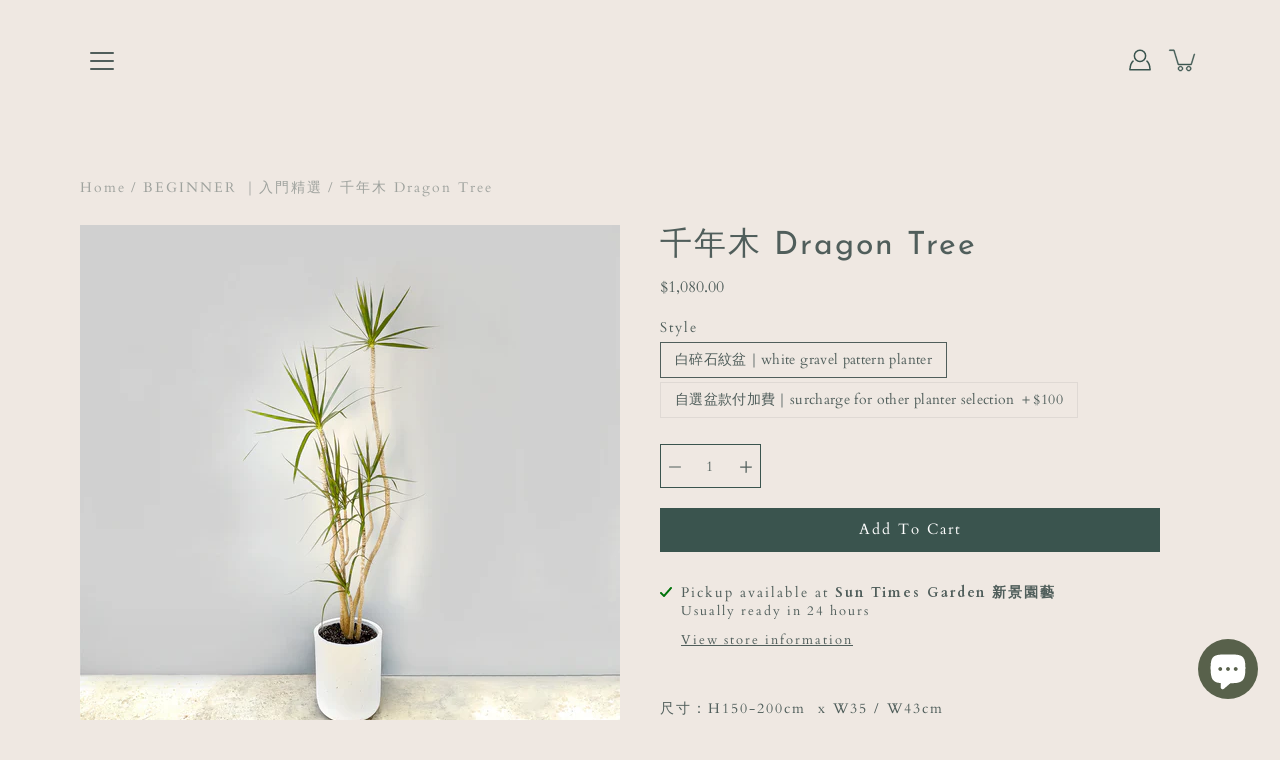

--- FILE ---
content_type: text/html; charset=utf-8
request_url: https://suntimes.shop/products/%E5%8D%83%E5%B9%B4%E6%9C%A8-dragon-tree
body_size: 26267
content:
<!DOCTYPE html>
<html class="no-js no-touch" lang="en">

<head>
	<meta charset="utf-8">
	<meta http-equiv='X-UA-Compatible' content='IE=edge,chrome=1'>
	<meta name="viewport" content="width=device-width, height=device-height, initial-scale=1.0, minimum-scale=1.0">
	<link rel="canonical" href="https://suntimes.shop/products/%e5%8d%83%e5%b9%b4%e6%9c%a8-dragon-tree">
	<link rel="prefetch" as="document" href="https://suntimes.shop">
	<link rel="preload" as="style" href="//suntimes.shop/cdn/shop/t/8/assets/theme.css?v=84497356426291450871609324672">
	<link rel="preload" as="image" href="//suntimes.shop/cdn/shop/t/8/assets/loader.svg?v=29761675971112988911609324670">
	<link rel="preload" as="script" href="//suntimes.shop/cdn/shop/t/8/assets/lazysizes.min.js?v=27862327855797619101609324669">
	<link rel="preload" as="script" href="//suntimes.shop/cdn/shop/t/8/assets/shop.js?v=70609973715184464761609324671">

	<link rel="dns-prefetch" href="https://cdn.shopify.com">
	<link rel="dns-prefetch" href="https://v.shopify.com">
	<link rel="dns-prefetch" href="https://fonts.googleapis.com" crossorigin>
	<link rel="dns-prefetch" href="https://cdn.shopifycloud.com">
	<link rel="dns-prefetch" href="https://cdnjs.cloudflare.com">
	<link rel="dns-prefetch" href="https://www.google-analytics.com">
	<link rel="preconnect" href="https://fonts.shopifycdn.com" crossorigin>
	<link rel="preconnect" href="https://ajax.googleapis.com">
	<link rel="preconnect" href="https://customjs.s.asaplabs.io">
	<link rel="dns-prefetch" href="https://maps.googleapis.com">
	<link rel="dns-prefetch" href="https://maps.gstatic.com">
	<link rel="dns-prefetch" href="https://monorail-edge.shopifysvc.com"><title>千年木 Dragon Tree &ndash; Sun Times Garden</title><meta name="description" content="尺寸：H150-200cm  x W35 / W43cm 千年木是一種不需要經常管理的熱帶觀葉植物，養護得當就能夠很好的淨化室內的有害氣體，有利於改善室內的空氣質素，將它們養在客廳或辦公室裏面都是不錯的選擇。 需求及護理： 水：自來水給室內植物澆水之前，可以用一個容器裝著，放兩三天再用，可以讓自來水裏面的氟氯化合物揮發乾淨。又或者是經常用雨水給它補充水分。室內的相對濕度如果在40%以下，就可以經常在周圍噴霧狀水，或開加濕器，增加環境濕度。 養在室內的盆栽千年木不需要頻繁澆水，它對水分需求是比較少的，一般是等土壤干透之後，再給它澆透水一次就足夠了。如果是養在光線明亮的地方，沒有太多的光照，可以每隔兩三周澆水一次，在冬天則可以每隔一個月">



<link rel="preload" as="font" href="//suntimes.shop/cdn/fonts/josefin_sans/josefinsans_n4.70f7efd699799949e6d9f99bc20843a2c86a2e0f.woff2" type="font/woff2" crossorigin>
<link rel="preload" as="font" href="//suntimes.shop/cdn/fonts/cardo/cardo_n4.8d7bdd0369840597cbb62dc8a447619701d8d34a.woff2" type="font/woff2" crossorigin><link rel="preload" as="font" href="//suntimes.shop/cdn/fonts/josefin_sans/josefinsans_n7.4edc746dce14b53e39df223fba72d5f37c3d525d.woff2" type="font/woff2" crossorigin><link rel="preload" as="font" href="//suntimes.shop/cdn/fonts/josefin_sans/josefinsans_i4.a2ba85bff59cf18a6ad90c24fe1808ddb8ce1343.woff2" type="font/woff2" crossorigin><link rel="preload" as="font" href="//suntimes.shop/cdn/fonts/josefin_sans/josefinsans_i7.733dd5c50cdd7b706d9ec731b4016d1edd55db5e.woff2" type="font/woff2" crossorigin><link rel="preload" as="font" href="//suntimes.shop/cdn/fonts/cardo/cardo_i4.0e32d2e32a36e77888e9a063b238f6034ace33a8.woff2" type="font/woff2" crossorigin><link rel="preload" as="font" href="//suntimes.shop/cdn/fonts/cardo/cardo_n7.d1764502b55968f897125797ed59f6abd5dc8593.woff2" type="font/woff2" crossorigin><style>
	:root {
		--color-background: #efe8e2;
		--color-background-alpha-25: rgba(239, 232, 226, 0.25);
		--color-background-alpha-35: rgba(239, 232, 226, 0.35);
		--color-background-alpha-60: rgba(239, 232, 226, 0.6);
		--color-background-overlay: rgba(239, 232, 226, 0.9);
		--color-background-table-header: #87674b;
		--color-heading: #505e5b;
		--color-text: #505e5b;
		--color-text-alpha-5: rgba(80, 94, 91, 0.05);
		--color-text-alpha-8: rgba(80, 94, 91, 0.08);
		--color-text-alpha-10: rgba(80, 94, 91, 0.1);
		--color-text-alpha-25: rgba(80, 94, 91, 0.25);
		--color-text-alpha-30: rgba(80, 94, 91, 0.3);
		--color-text-alpha-55: rgba(80, 94, 91, 0.55);
		--color-text-alpha-60: rgba(80, 94, 91, 0.6);
		--color-label: rgba(80, 94, 91, 0.8);
		--color-input-placeholder: rgba(80, 94, 91, 0.5);
		--color-cart-text: rgba(80, 94, 91, 0.6);
		--color-border: #3a544e;
		--color-border-dark: #000000;
		--color-error: rgba(0,0,0,0);
		--color-header-bg: rgba(0,0,0,0);
		--color-header-text: #3a544e;
		--color-header-bg-home: rgba(0,0,0,0);
		--color-header-text-home: #fff;
		--color-header-bg-scroll: #3a544e;
		--color-header-text-scroll: #ffffff;
		--color-header-icon: #505e5b;
		--color-header-icon-bg: rgba(0,0,0,0);
		--color-header-icon-home: #efe8e2;
		--color-header-icon-bg-home: rgba(0,0,0,0);
		--color-header-icon-scroll: #efe8e2;
		--color-header-icon-bg-scroll: rgba(0,0,0,0);
		--color-dropdown-bg: #efe8e2;
		--color-dropdown-text: #2a4d45;
		--color-drawer-text: #3a544e;
		--color-drawer-bg: #efe8e2;
		--color-badge-text: #fff;
		--color-badge-bg: #3a544e;
		--color-button-primary-bg: #3a544e;
		--color-button-primary-text: #fff;
		--color-button-primary-border: #3a544e;
		--color-button-secondary-bg: #d4c8bc;
		--color-button-secondary-text: #fff;
		--color-button-secondary-border: #d4c8bc;
		--color-button-alt-bg: transparent;
		--color-button-alt-text: #3a544e;
		--color-button-alt-border: #3a544e;
		--color-top-bar-text: #ffffff;
		--color-top-bar-bg: #2a4d45;
		--color-footer-text: #3a544e;
		--color-footer-placeholder-text: rgba(58, 84, 78, 0.5);
		--color-footer-bg: #efe8e2;
		--color-footer-bg-hover: rgba(58, 84, 78, 0.05);
		--color-footer-bottom-text: rgba(58, 84, 78, 0.7);
		--color-footer-bottom-bg: #efe8e2;
		--color-footer-bottom-bg-hover: rgba(58, 84, 78, 0.05);
		--color-footer-bottom-border: rgba(58, 84, 78, 0.1);
		--color-search-overlay: rgba(51, 51, 51, 0.5);

		--body-letter-spacing: 2px;
		--heading-letter-spacing: 2px;

		--body-font-family: Cardo, serif;
		--heading-font-family: "Josefin Sans", sans-serif;

		--body-font-weight: 400;
		--heading-font-weight: 400;

		--body-font-style: normal;
		--heading-font-style: normal;

		--body-font-weight-medium: 400;
		--body-font-weight-bold: 700;

		--heading-font-weight-bold: 700;

		--font-size-body: 14px;
		--font-size-base: 14px;

		--font-size-h1: 42px;
		--font-size-h2: 31.99px;
		--font-size-h3: 21.98px;
		--font-size-h4: 17.01px;
		--font-size-h5: 14.0px;
		--font-size-h6: 11.2px;

		--font-size-h1-mobile: 29.988px;
		--font-size-h2-mobile: 24.99px;

		--font-size-banner-text: 17.92px;
		--font-size-banner-text-mobile: 15.988px;

		--font-size-logo: 23.94px;

		--icon-loader: url( "//suntimes.shop/cdn/shop/t/8/assets/loader.svg?v=29761675971112988911609324670" );
		--icon-zoom-in: url( "//suntimes.shop/cdn/shop/t/8/assets/icon-zoom-in.svg?v=66463440030260818311609324668" );
		--icon-zoom-out: url( "//suntimes.shop/cdn/shop/t/8/assets/icon-zoom-out.svg?v=19447117299412374421609324669" );

		--image-size: contain;
		--image-aspect-ratio: 100%;
		--image-aspect-ratio-half: 50%;
	}

	@font-face {
  font-family: "Josefin Sans";
  font-weight: 400;
  font-style: normal;
  font-display: swap;
  src: url("//suntimes.shop/cdn/fonts/josefin_sans/josefinsans_n4.70f7efd699799949e6d9f99bc20843a2c86a2e0f.woff2") format("woff2"),
       url("//suntimes.shop/cdn/fonts/josefin_sans/josefinsans_n4.35d308a1bdf56e5556bc2ac79702c721e4e2e983.woff") format("woff");
}

	@font-face {
  font-family: Cardo;
  font-weight: 400;
  font-style: normal;
  font-display: swap;
  src: url("//suntimes.shop/cdn/fonts/cardo/cardo_n4.8d7bdd0369840597cbb62dc8a447619701d8d34a.woff2") format("woff2"),
       url("//suntimes.shop/cdn/fonts/cardo/cardo_n4.23b63d1eff80cb5da813c4cccb6427058253ce24.woff") format("woff");
}

@font-face {
  font-family: "Josefin Sans";
  font-weight: 700;
  font-style: normal;
  font-display: swap;
  src: url("//suntimes.shop/cdn/fonts/josefin_sans/josefinsans_n7.4edc746dce14b53e39df223fba72d5f37c3d525d.woff2") format("woff2"),
       url("//suntimes.shop/cdn/fonts/josefin_sans/josefinsans_n7.051568b12ab464ee8f0241094cdd7a1c80fbd08d.woff") format("woff");
}

@font-face {
  font-family: "Josefin Sans";
  font-weight: 400;
  font-style: italic;
  font-display: swap;
  src: url("//suntimes.shop/cdn/fonts/josefin_sans/josefinsans_i4.a2ba85bff59cf18a6ad90c24fe1808ddb8ce1343.woff2") format("woff2"),
       url("//suntimes.shop/cdn/fonts/josefin_sans/josefinsans_i4.2dba61e1d135ab449e8e134ba633cf0d31863cc4.woff") format("woff");
}

@font-face {
  font-family: "Josefin Sans";
  font-weight: 700;
  font-style: italic;
  font-display: swap;
  src: url("//suntimes.shop/cdn/fonts/josefin_sans/josefinsans_i7.733dd5c50cdd7b706d9ec731b4016d1edd55db5e.woff2") format("woff2"),
       url("//suntimes.shop/cdn/fonts/josefin_sans/josefinsans_i7.094ef86ca8f6eafea52b87b4f09feefb278e539d.woff") format("woff");
}

@font-face {
  font-family: Cardo;
  font-weight: 700;
  font-style: normal;
  font-display: swap;
  src: url("//suntimes.shop/cdn/fonts/cardo/cardo_n7.d1764502b55968f897125797ed59f6abd5dc8593.woff2") format("woff2"),
       url("//suntimes.shop/cdn/fonts/cardo/cardo_n7.b5d64d4147ade913d679fed9918dc44cbe8121d2.woff") format("woff");
}

@font-face {
  font-family: Cardo;
  font-weight: 400;
  font-style: italic;
  font-display: swap;
  src: url("//suntimes.shop/cdn/fonts/cardo/cardo_i4.0e32d2e32a36e77888e9a063b238f6034ace33a8.woff2") format("woff2"),
       url("//suntimes.shop/cdn/fonts/cardo/cardo_i4.40eb4278c959c5ae2eecf636849faa186b42d298.woff") format("woff");
}

</style><link href="//suntimes.shop/cdn/shop/t/8/assets/theme.css?v=84497356426291450871609324672" rel="stylesheet" type="text/css" media="all" /><script type="text/javascript">
		document.documentElement.className = document.documentElement.className.replace('no-js', 'js');

		window.theme = {
			info: {
				name: 'Modular'
			},
			version: '1.9.9',
			routes: {
				root_url: "\/",
				search_url: "\/search",
				product_recommendations_url: "\/recommendations\/products"
			},
			translations: {
				add_to_cart: "Add to Cart",
				load_more: "Load More",
				form_submit: "Add to Cart",
				form_submit_error: "Woops!",
				form_submit_error_details: "Sorry, looks like we don\u0026#39;t have enough of this product. Please try adding fewer items to your cart.",
				cart_title: "Shopping Cart",
				cart_empty: "Your cart is empty",
				cart_acceptance_error: "You must accept our terms and conditions.",
				continue_shopping: "Continue Shopping",
				on_sale: "Sale",
				unit_price_separator: "per",
				sold_out: "Sold out",
				unavailable: "Unavailable",
				results_products: "Products",
				results_pages: "Pages",
				results_articles: "Articles",
				no_results: "No results found",
				previous: "Previous",
				next: "Next",
				view_all: "View all"
			},
			icons: {
				arrow: '<svg version="1.1" xmlns="http://www.w3.org/2000/svg" width="12" height="12" viewBox="0 0 1024 1024" class="icon icon-arrow"><path d="M926.553 256.428c25.96-23.409 62.316-19.611 83.605 7.033 20.439 25.582 18.251 61.132-6.623 83.562l-467.010 421.128c-22.547 20.331-56.39 19.789-78.311-1.237l-439.071-421.128c-24.181-23.193-25.331-58.79-4.144-83.721 22.077-25.978 58.543-28.612 83.785-4.402l400.458 384.094 427.311-385.33z"></path></svg>',
				arrowSlider: '<svg version="1.1" xmlns="http://www.w3.org/2000/svg" width="24" height="24" viewBox="0 0 1024 1024" class="icon icon-submit"><path d="M1023.998 511.724v-6.44c-0.108-1.288-0.706-2.417-1.605-3.215l-0.005-0.005c0-1.61-1.61-1.61-1.61-3.22s-1.61-1.61-1.61-3.22c-0.89 0-1.61-0.72-1.61-1.61v0l-365.484-378.365c-6.058-5.789-14.286-9.354-23.346-9.354s-17.288 3.564-23.358 9.366l0.013-0.013c-6.101 5.61-9.909 13.631-9.909 22.541s3.81 16.931 9.888 22.52l0.022 0.020 307.522 318.793h-880.705c-17.785 0-32.201 14.417-32.201 32.201s14.417 32.201 32.201 32.201v0h887.145l-313.962 318.793c-5.226 5.704-8.429 13.338-8.429 21.72 0 9.19 3.851 17.481 10.025 23.347l0.014 0.013c5.61 6.101 13.631 9.909 22.541 9.909s16.931-3.81 22.52-9.888l0.020-0.022 363.874-370.315c0-1.61 0-1.61 1.61-3.22 0.89 0 1.61-0.72 1.61-1.61v0c0-1.61 1.61-1.61 1.61-3.22h1.61v-3.22c0.904-0.803 1.502-1.932 1.608-3.203l0.002-0.017v-11.27z"></path></svg>',
				arrowNavSlider: 'M0.0776563715,49.6974826 L0.0776563715,50.3266624 C0.0882978908,50.4524827 0.146435015,50.5626537 0.234305795,50.6407437 C0.234697028,50.7982538 0.39181593,50.7982538 0.39181593,50.9556075 C0.39181593,51.1129611 0.548934833,51.1127264 0.548934833,51.27008 C0.636101395,51.27008 0.706053735,51.3405018 0.706053735,51.4271989 L36.3981789,88.377449 C36.9898787,88.9427015 37.7935482,89.2908983 38.6778897,89.2908983 C39.5622313,89.2908983 40.3661354,88.9429363 40.9590089,88.3761189 C41.5534473,87.8297238 41.9253528,87.0464767 41.9253528,86.1759065 C41.9253528,85.3053363 41.5534473,84.5227934 40.9597131,83.9766331 L10.297036,52.0652206 L96.9330092,52.8421298 C98.6696895,52.8421298 100.077578,51.4342411 100.077578,49.6975608 C100.077578,47.9608805 98.6696895,46.5529919 96.9330092,46.5529919 L10.297036,46.5529919 L40.9578352,15.4206794 C41.4680804,14.8636428 41.7811445,14.1180323 41.7811445,13.299496 C41.7811445,12.4018526 41.4053267,11.5926276 40.8022812,11.0197852 C40.2533823,10.422843 39.4701352,10.0509375 38.599565,10.0509375 C37.7289948,10.0509375 36.9464519,10.422843 36.4002916,11.0165771 L36.3981007,11.018768 L0.863172638,47.1829542 C0.863172638,47.3400731 0.863172638,47.3400731 0.706053735,47.4974267 C0.618887173,47.4974267 0.548934833,47.5678485 0.548934833,47.6545456 C0.548934833,47.8116645 0.39181593,47.8116645 0.39181593,47.9690181 L0.234697028,47.9690181 L0.234697028,48.2834907 C0.146356768,48.3619719 0.0882196443,48.4723777 0.077578125,48.5964766 L0.077578125,49.6984215 L0.0776563715,49.6974826 Z',
				arrowLong: '<svg version="1.1" xmlns="http://www.w3.org/2000/svg" width="1024" height="1024" viewBox="0 0 1024 1024" class="icon icon-arrow-long"><path d="M525.379 1020.065l114.69-110.279c7.645-7.353 7.645-18.379 0-25.732s-19.113-7.353-26.762 0l-82.194 77.195v-942.87c0-11.029-7.645-18.379-19.113-18.379s-19.113 7.353-19.113 18.379v942.87l-82.194-79.033c-7.645-7.353-19.113-7.353-26.762 0-3.823 3.676-5.734 9.191-5.734 12.868s1.911 9.191 5.734 12.868l114.69 110.279c7.645 7.353 19.113 7.353 26.762 1.838z"></path></svg>',
				check: '<svg version="1.1" xmlns="http://www.w3.org/2000/svg" width="1317" height="1024" viewBox="0 0 1317 1024" class="icon icon-check"><path d="M1277.067 47.359c-42.785-42.731-112.096-42.731-154.88 0l-697.692 698.422-232.32-233.782c-43.178-40.234-110.463-39.047-152.195 2.685s-42.919 109.017-2.685 152.195l309.761 309.761c42.785 42.731 112.096 42.731 154.88 0l775.132-774.401c42.731-42.785 42.731-112.096 0-154.88z"></path></svg>',
				close: '<svg version="1.1" xmlns="http://www.w3.org/2000/svg" width="24" height="24" viewBox="0 0 1024 1024" class="icon icon-close"><path d="M446.174 512l-432.542-432.542c-18.177-18.177-18.177-47.649 0-65.826s47.649-18.177 65.826 0l432.542 432.542 432.542-432.542c18.177-18.177 47.649-18.177 65.826 0s18.177 47.649 0 65.826l-432.542 432.542 432.542 432.542c18.177 18.177 18.177 47.649 0 65.826s-47.649 18.177-65.826 0l-432.542-432.542-432.542 432.542c-18.177 18.177-47.649 18.177-65.826 0s-18.177-47.649 0-65.826l432.542-432.542z"></path></svg>',
				plus: '<svg version="1.1" xmlns="http://www.w3.org/2000/svg" width="12" height="12" viewBox="0 0 1024 1024" class="icon icon-plus"><path d="M465.066 465.067l0.001-411.166c-0.005-0.407-0.005-0.407-0.006-0.805 0-29.324 23.796-53.095 53.149-53.095s53.149 23.771 53.149 53.095c-0.001 0.365-0.001 0.365-0.004 0.524l-0.009 411.446 398.754 0.001c0.407-0.005 0.407-0.005 0.805-0.006 29.324 0 53.095 23.796 53.095 53.149s-23.771 53.149-53.095 53.149c-0.365-0.001-0.365-0.001-0.524-0.004l-399.037-0.009-0.009 396.75c0.059 1.378 0.059 1.378 0.071 2.762 0 29.35-23.817 53.142-53.197 53.142-28.299 0-51.612-22.132-53.124-50.361l-0.044-0.832 0.583-0.382-0.586 0.017c-0.020-0.795-0.020-0.795-0.024-1.59 0.011-1.42 0.011-1.42 0.050-1.933l0.001-397.576-409.162-0.009c-1.378 0.059-1.378 0.059-2.762 0.071-29.35 0-53.142-23.817-53.142-53.197 0-28.299 22.132-51.612 50.361-53.124l0.832-0.044 0.382 0.583-0.017-0.586c0.795-0.020 0.795-0.020 1.59-0.024 1.42 0.011 1.42 0.011 1.933 0.050l409.986 0.001z"></path></svg>',
				minus: '<svg version="1.1" xmlns="http://www.w3.org/2000/svg" width="12" height="12" viewBox="0 0 1024 1024" class="icon icon-minus"><path d="M51.573 459.468l-0.017-0.585c0.795-0.020 0.795-0.020 1.59-0.024 1.42 0.011 1.42 0.011 1.933 0.050l915.021 0.002c0.407-0.005 0.407-0.005 0.805-0.006 29.324 0 53.095 23.771 53.095 53.095s-23.771 53.095-53.095 53.095c-0.365-0.001-0.365-0.001-0.524-0.004l-914.477-0.021c-1.378 0.059-1.378 0.059-2.762 0.071-29.35 0-53.142-23.793-53.142-53.142 0-28.271 22.132-51.558 50.361-53.069l0.832-0.044 0.382 0.582z"></path></svg>',
				blank: "\/\/suntimes.shop\/cdn\/shop\/t\/8\/assets\/blank_1x1.gif?v=50849316544257392421609324667"
			},
			settings: {
				enableAcceptTerms: true,
				enableAjaxCart: true,
				enableColorSwatches: true,
				enablePaymentButton: true,
				enableVideoLooping: false,
				enableTextAnimations: true,
				enableGridItemsAnimations: true,
				enableSearch: true,
				enableYotpo: false,
				showProductDescription: true,
				showQuickView: true,
				showQuantity: true,
				showReviews: false,
				yotpoId: "",
				imageAspectRatio: 1,
				imageBackgroundSize: "contain",
				productBadgeStyle: "circle",
				searchType: "product",
				productTitlePosition: "center"
			},
			isTouch: false
		};
		window.moneyFormat = "${{amount}}";
		window.slate = window.slate || {};
		window.lazySizesConfig = {
			loadHidden: false,
			hFac: 0.5,
			expFactor: 2,
			customMedia: {
			  '--phone': '(max-width: 640px)',
			  '--tablet': '(min-width: 641px) and (max-width: 1023px)',
			  '--lap': '(min-width: 1024px)'
			}
		}
	</script>
	<script src="//suntimes.shop/cdn/shop/t/8/assets/lazysizes.min.js?v=27862327855797619101609324669" async></script>
	<script src="//suntimes.shop/cdn/shop/t/8/assets/shop.js?v=70609973715184464761609324671" defer></script><script>window.performance && window.performance.mark && window.performance.mark('shopify.content_for_header.start');</script><meta id="shopify-digital-wallet" name="shopify-digital-wallet" content="/42742972581/digital_wallets/dialog">
<meta name="shopify-checkout-api-token" content="e17f3d8ec293f44ba786520dc0f20bc5">
<link rel="alternate" type="application/json+oembed" href="https://suntimes.shop/products/%e5%8d%83%e5%b9%b4%e6%9c%a8-dragon-tree.oembed">
<script async="async" src="/checkouts/internal/preloads.js?locale=en-HK"></script>
<script id="apple-pay-shop-capabilities" type="application/json">{"shopId":42742972581,"countryCode":"HK","currencyCode":"HKD","merchantCapabilities":["supports3DS"],"merchantId":"gid:\/\/shopify\/Shop\/42742972581","merchantName":"Sun Times Garden","requiredBillingContactFields":["postalAddress","email","phone"],"requiredShippingContactFields":["postalAddress","email","phone"],"shippingType":"shipping","supportedNetworks":["visa","masterCard","amex"],"total":{"type":"pending","label":"Sun Times Garden","amount":"1.00"},"shopifyPaymentsEnabled":true,"supportsSubscriptions":true}</script>
<script id="shopify-features" type="application/json">{"accessToken":"e17f3d8ec293f44ba786520dc0f20bc5","betas":["rich-media-storefront-analytics"],"domain":"suntimes.shop","predictiveSearch":true,"shopId":42742972581,"locale":"en"}</script>
<script>var Shopify = Shopify || {};
Shopify.shop = "sun-times-shop.myshopify.com";
Shopify.locale = "en";
Shopify.currency = {"active":"HKD","rate":"1.0"};
Shopify.country = "HK";
Shopify.theme = {"name":"2020.01.14_soft launch","id":117214937264,"schema_name":"Modular","schema_version":"1.9.9","theme_store_id":849,"role":"main"};
Shopify.theme.handle = "null";
Shopify.theme.style = {"id":null,"handle":null};
Shopify.cdnHost = "suntimes.shop/cdn";
Shopify.routes = Shopify.routes || {};
Shopify.routes.root = "/";</script>
<script type="module">!function(o){(o.Shopify=o.Shopify||{}).modules=!0}(window);</script>
<script>!function(o){function n(){var o=[];function n(){o.push(Array.prototype.slice.apply(arguments))}return n.q=o,n}var t=o.Shopify=o.Shopify||{};t.loadFeatures=n(),t.autoloadFeatures=n()}(window);</script>
<script id="shop-js-analytics" type="application/json">{"pageType":"product"}</script>
<script defer="defer" async type="module" src="//suntimes.shop/cdn/shopifycloud/shop-js/modules/v2/client.init-shop-cart-sync_BdyHc3Nr.en.esm.js"></script>
<script defer="defer" async type="module" src="//suntimes.shop/cdn/shopifycloud/shop-js/modules/v2/chunk.common_Daul8nwZ.esm.js"></script>
<script type="module">
  await import("//suntimes.shop/cdn/shopifycloud/shop-js/modules/v2/client.init-shop-cart-sync_BdyHc3Nr.en.esm.js");
await import("//suntimes.shop/cdn/shopifycloud/shop-js/modules/v2/chunk.common_Daul8nwZ.esm.js");

  window.Shopify.SignInWithShop?.initShopCartSync?.({"fedCMEnabled":true,"windoidEnabled":true});

</script>
<script id="__st">var __st={"a":42742972581,"offset":28800,"reqid":"e2ac0b40-6ff6-4958-9776-acc400591b52-1769021527","pageurl":"suntimes.shop\/products\/%E5%8D%83%E5%B9%B4%E6%9C%A8-dragon-tree","u":"8f4c75319847","p":"product","rtyp":"product","rid":7082079158448};</script>
<script>window.ShopifyPaypalV4VisibilityTracking = true;</script>
<script id="captcha-bootstrap">!function(){'use strict';const t='contact',e='account',n='new_comment',o=[[t,t],['blogs',n],['comments',n],[t,'customer']],c=[[e,'customer_login'],[e,'guest_login'],[e,'recover_customer_password'],[e,'create_customer']],r=t=>t.map((([t,e])=>`form[action*='/${t}']:not([data-nocaptcha='true']) input[name='form_type'][value='${e}']`)).join(','),a=t=>()=>t?[...document.querySelectorAll(t)].map((t=>t.form)):[];function s(){const t=[...o],e=r(t);return a(e)}const i='password',u='form_key',d=['recaptcha-v3-token','g-recaptcha-response','h-captcha-response',i],f=()=>{try{return window.sessionStorage}catch{return}},m='__shopify_v',_=t=>t.elements[u];function p(t,e,n=!1){try{const o=window.sessionStorage,c=JSON.parse(o.getItem(e)),{data:r}=function(t){const{data:e,action:n}=t;return t[m]||n?{data:e,action:n}:{data:t,action:n}}(c);for(const[e,n]of Object.entries(r))t.elements[e]&&(t.elements[e].value=n);n&&o.removeItem(e)}catch(o){console.error('form repopulation failed',{error:o})}}const l='form_type',E='cptcha';function T(t){t.dataset[E]=!0}const w=window,h=w.document,L='Shopify',v='ce_forms',y='captcha';let A=!1;((t,e)=>{const n=(g='f06e6c50-85a8-45c8-87d0-21a2b65856fe',I='https://cdn.shopify.com/shopifycloud/storefront-forms-hcaptcha/ce_storefront_forms_captcha_hcaptcha.v1.5.2.iife.js',D={infoText:'Protected by hCaptcha',privacyText:'Privacy',termsText:'Terms'},(t,e,n)=>{const o=w[L][v],c=o.bindForm;if(c)return c(t,g,e,D).then(n);var r;o.q.push([[t,g,e,D],n]),r=I,A||(h.body.append(Object.assign(h.createElement('script'),{id:'captcha-provider',async:!0,src:r})),A=!0)});var g,I,D;w[L]=w[L]||{},w[L][v]=w[L][v]||{},w[L][v].q=[],w[L][y]=w[L][y]||{},w[L][y].protect=function(t,e){n(t,void 0,e),T(t)},Object.freeze(w[L][y]),function(t,e,n,w,h,L){const[v,y,A,g]=function(t,e,n){const i=e?o:[],u=t?c:[],d=[...i,...u],f=r(d),m=r(i),_=r(d.filter((([t,e])=>n.includes(e))));return[a(f),a(m),a(_),s()]}(w,h,L),I=t=>{const e=t.target;return e instanceof HTMLFormElement?e:e&&e.form},D=t=>v().includes(t);t.addEventListener('submit',(t=>{const e=I(t);if(!e)return;const n=D(e)&&!e.dataset.hcaptchaBound&&!e.dataset.recaptchaBound,o=_(e),c=g().includes(e)&&(!o||!o.value);(n||c)&&t.preventDefault(),c&&!n&&(function(t){try{if(!f())return;!function(t){const e=f();if(!e)return;const n=_(t);if(!n)return;const o=n.value;o&&e.removeItem(o)}(t);const e=Array.from(Array(32),(()=>Math.random().toString(36)[2])).join('');!function(t,e){_(t)||t.append(Object.assign(document.createElement('input'),{type:'hidden',name:u})),t.elements[u].value=e}(t,e),function(t,e){const n=f();if(!n)return;const o=[...t.querySelectorAll(`input[type='${i}']`)].map((({name:t})=>t)),c=[...d,...o],r={};for(const[a,s]of new FormData(t).entries())c.includes(a)||(r[a]=s);n.setItem(e,JSON.stringify({[m]:1,action:t.action,data:r}))}(t,e)}catch(e){console.error('failed to persist form',e)}}(e),e.submit())}));const S=(t,e)=>{t&&!t.dataset[E]&&(n(t,e.some((e=>e===t))),T(t))};for(const o of['focusin','change'])t.addEventListener(o,(t=>{const e=I(t);D(e)&&S(e,y())}));const B=e.get('form_key'),M=e.get(l),P=B&&M;t.addEventListener('DOMContentLoaded',(()=>{const t=y();if(P)for(const e of t)e.elements[l].value===M&&p(e,B);[...new Set([...A(),...v().filter((t=>'true'===t.dataset.shopifyCaptcha))])].forEach((e=>S(e,t)))}))}(h,new URLSearchParams(w.location.search),n,t,e,['guest_login'])})(!0,!0)}();</script>
<script integrity="sha256-4kQ18oKyAcykRKYeNunJcIwy7WH5gtpwJnB7kiuLZ1E=" data-source-attribution="shopify.loadfeatures" defer="defer" src="//suntimes.shop/cdn/shopifycloud/storefront/assets/storefront/load_feature-a0a9edcb.js" crossorigin="anonymous"></script>
<script data-source-attribution="shopify.dynamic_checkout.dynamic.init">var Shopify=Shopify||{};Shopify.PaymentButton=Shopify.PaymentButton||{isStorefrontPortableWallets:!0,init:function(){window.Shopify.PaymentButton.init=function(){};var t=document.createElement("script");t.src="https://suntimes.shop/cdn/shopifycloud/portable-wallets/latest/portable-wallets.en.js",t.type="module",document.head.appendChild(t)}};
</script>
<script data-source-attribution="shopify.dynamic_checkout.buyer_consent">
  function portableWalletsHideBuyerConsent(e){var t=document.getElementById("shopify-buyer-consent"),n=document.getElementById("shopify-subscription-policy-button");t&&n&&(t.classList.add("hidden"),t.setAttribute("aria-hidden","true"),n.removeEventListener("click",e))}function portableWalletsShowBuyerConsent(e){var t=document.getElementById("shopify-buyer-consent"),n=document.getElementById("shopify-subscription-policy-button");t&&n&&(t.classList.remove("hidden"),t.removeAttribute("aria-hidden"),n.addEventListener("click",e))}window.Shopify?.PaymentButton&&(window.Shopify.PaymentButton.hideBuyerConsent=portableWalletsHideBuyerConsent,window.Shopify.PaymentButton.showBuyerConsent=portableWalletsShowBuyerConsent);
</script>
<script data-source-attribution="shopify.dynamic_checkout.cart.bootstrap">document.addEventListener("DOMContentLoaded",(function(){function t(){return document.querySelector("shopify-accelerated-checkout-cart, shopify-accelerated-checkout")}if(t())Shopify.PaymentButton.init();else{new MutationObserver((function(e,n){t()&&(Shopify.PaymentButton.init(),n.disconnect())})).observe(document.body,{childList:!0,subtree:!0})}}));
</script>
<link id="shopify-accelerated-checkout-styles" rel="stylesheet" media="screen" href="https://suntimes.shop/cdn/shopifycloud/portable-wallets/latest/accelerated-checkout-backwards-compat.css" crossorigin="anonymous">
<style id="shopify-accelerated-checkout-cart">
        #shopify-buyer-consent {
  margin-top: 1em;
  display: inline-block;
  width: 100%;
}

#shopify-buyer-consent.hidden {
  display: none;
}

#shopify-subscription-policy-button {
  background: none;
  border: none;
  padding: 0;
  text-decoration: underline;
  font-size: inherit;
  cursor: pointer;
}

#shopify-subscription-policy-button::before {
  box-shadow: none;
}

      </style>

<script>window.performance && window.performance.mark && window.performance.mark('shopify.content_for_header.end');</script>
<script src="https://cdn.shopify.com/extensions/e8878072-2f6b-4e89-8082-94b04320908d/inbox-1254/assets/inbox-chat-loader.js" type="text/javascript" defer="defer"></script>
<meta property="og:image" content="https://cdn.shopify.com/s/files/1/0427/4297/2581/products/IMG_9271.jpg?v=1650962127" />
<meta property="og:image:secure_url" content="https://cdn.shopify.com/s/files/1/0427/4297/2581/products/IMG_9271.jpg?v=1650962127" />
<meta property="og:image:width" content="2408" />
<meta property="og:image:height" content="2409" />
<link href="https://monorail-edge.shopifysvc.com" rel="dns-prefetch">
<script>(function(){if ("sendBeacon" in navigator && "performance" in window) {try {var session_token_from_headers = performance.getEntriesByType('navigation')[0].serverTiming.find(x => x.name == '_s').description;} catch {var session_token_from_headers = undefined;}var session_cookie_matches = document.cookie.match(/_shopify_s=([^;]*)/);var session_token_from_cookie = session_cookie_matches && session_cookie_matches.length === 2 ? session_cookie_matches[1] : "";var session_token = session_token_from_headers || session_token_from_cookie || "";function handle_abandonment_event(e) {var entries = performance.getEntries().filter(function(entry) {return /monorail-edge.shopifysvc.com/.test(entry.name);});if (!window.abandonment_tracked && entries.length === 0) {window.abandonment_tracked = true;var currentMs = Date.now();var navigation_start = performance.timing.navigationStart;var payload = {shop_id: 42742972581,url: window.location.href,navigation_start,duration: currentMs - navigation_start,session_token,page_type: "product"};window.navigator.sendBeacon("https://monorail-edge.shopifysvc.com/v1/produce", JSON.stringify({schema_id: "online_store_buyer_site_abandonment/1.1",payload: payload,metadata: {event_created_at_ms: currentMs,event_sent_at_ms: currentMs}}));}}window.addEventListener('pagehide', handle_abandonment_event);}}());</script>
<script id="web-pixels-manager-setup">(function e(e,d,r,n,o){if(void 0===o&&(o={}),!Boolean(null===(a=null===(i=window.Shopify)||void 0===i?void 0:i.analytics)||void 0===a?void 0:a.replayQueue)){var i,a;window.Shopify=window.Shopify||{};var t=window.Shopify;t.analytics=t.analytics||{};var s=t.analytics;s.replayQueue=[],s.publish=function(e,d,r){return s.replayQueue.push([e,d,r]),!0};try{self.performance.mark("wpm:start")}catch(e){}var l=function(){var e={modern:/Edge?\/(1{2}[4-9]|1[2-9]\d|[2-9]\d{2}|\d{4,})\.\d+(\.\d+|)|Firefox\/(1{2}[4-9]|1[2-9]\d|[2-9]\d{2}|\d{4,})\.\d+(\.\d+|)|Chrom(ium|e)\/(9{2}|\d{3,})\.\d+(\.\d+|)|(Maci|X1{2}).+ Version\/(15\.\d+|(1[6-9]|[2-9]\d|\d{3,})\.\d+)([,.]\d+|)( \(\w+\)|)( Mobile\/\w+|) Safari\/|Chrome.+OPR\/(9{2}|\d{3,})\.\d+\.\d+|(CPU[ +]OS|iPhone[ +]OS|CPU[ +]iPhone|CPU IPhone OS|CPU iPad OS)[ +]+(15[._]\d+|(1[6-9]|[2-9]\d|\d{3,})[._]\d+)([._]\d+|)|Android:?[ /-](13[3-9]|1[4-9]\d|[2-9]\d{2}|\d{4,})(\.\d+|)(\.\d+|)|Android.+Firefox\/(13[5-9]|1[4-9]\d|[2-9]\d{2}|\d{4,})\.\d+(\.\d+|)|Android.+Chrom(ium|e)\/(13[3-9]|1[4-9]\d|[2-9]\d{2}|\d{4,})\.\d+(\.\d+|)|SamsungBrowser\/([2-9]\d|\d{3,})\.\d+/,legacy:/Edge?\/(1[6-9]|[2-9]\d|\d{3,})\.\d+(\.\d+|)|Firefox\/(5[4-9]|[6-9]\d|\d{3,})\.\d+(\.\d+|)|Chrom(ium|e)\/(5[1-9]|[6-9]\d|\d{3,})\.\d+(\.\d+|)([\d.]+$|.*Safari\/(?![\d.]+ Edge\/[\d.]+$))|(Maci|X1{2}).+ Version\/(10\.\d+|(1[1-9]|[2-9]\d|\d{3,})\.\d+)([,.]\d+|)( \(\w+\)|)( Mobile\/\w+|) Safari\/|Chrome.+OPR\/(3[89]|[4-9]\d|\d{3,})\.\d+\.\d+|(CPU[ +]OS|iPhone[ +]OS|CPU[ +]iPhone|CPU IPhone OS|CPU iPad OS)[ +]+(10[._]\d+|(1[1-9]|[2-9]\d|\d{3,})[._]\d+)([._]\d+|)|Android:?[ /-](13[3-9]|1[4-9]\d|[2-9]\d{2}|\d{4,})(\.\d+|)(\.\d+|)|Mobile Safari.+OPR\/([89]\d|\d{3,})\.\d+\.\d+|Android.+Firefox\/(13[5-9]|1[4-9]\d|[2-9]\d{2}|\d{4,})\.\d+(\.\d+|)|Android.+Chrom(ium|e)\/(13[3-9]|1[4-9]\d|[2-9]\d{2}|\d{4,})\.\d+(\.\d+|)|Android.+(UC? ?Browser|UCWEB|U3)[ /]?(15\.([5-9]|\d{2,})|(1[6-9]|[2-9]\d|\d{3,})\.\d+)\.\d+|SamsungBrowser\/(5\.\d+|([6-9]|\d{2,})\.\d+)|Android.+MQ{2}Browser\/(14(\.(9|\d{2,})|)|(1[5-9]|[2-9]\d|\d{3,})(\.\d+|))(\.\d+|)|K[Aa][Ii]OS\/(3\.\d+|([4-9]|\d{2,})\.\d+)(\.\d+|)/},d=e.modern,r=e.legacy,n=navigator.userAgent;return n.match(d)?"modern":n.match(r)?"legacy":"unknown"}(),u="modern"===l?"modern":"legacy",c=(null!=n?n:{modern:"",legacy:""})[u],f=function(e){return[e.baseUrl,"/wpm","/b",e.hashVersion,"modern"===e.buildTarget?"m":"l",".js"].join("")}({baseUrl:d,hashVersion:r,buildTarget:u}),m=function(e){var d=e.version,r=e.bundleTarget,n=e.surface,o=e.pageUrl,i=e.monorailEndpoint;return{emit:function(e){var a=e.status,t=e.errorMsg,s=(new Date).getTime(),l=JSON.stringify({metadata:{event_sent_at_ms:s},events:[{schema_id:"web_pixels_manager_load/3.1",payload:{version:d,bundle_target:r,page_url:o,status:a,surface:n,error_msg:t},metadata:{event_created_at_ms:s}}]});if(!i)return console&&console.warn&&console.warn("[Web Pixels Manager] No Monorail endpoint provided, skipping logging."),!1;try{return self.navigator.sendBeacon.bind(self.navigator)(i,l)}catch(e){}var u=new XMLHttpRequest;try{return u.open("POST",i,!0),u.setRequestHeader("Content-Type","text/plain"),u.send(l),!0}catch(e){return console&&console.warn&&console.warn("[Web Pixels Manager] Got an unhandled error while logging to Monorail."),!1}}}}({version:r,bundleTarget:l,surface:e.surface,pageUrl:self.location.href,monorailEndpoint:e.monorailEndpoint});try{o.browserTarget=l,function(e){var d=e.src,r=e.async,n=void 0===r||r,o=e.onload,i=e.onerror,a=e.sri,t=e.scriptDataAttributes,s=void 0===t?{}:t,l=document.createElement("script"),u=document.querySelector("head"),c=document.querySelector("body");if(l.async=n,l.src=d,a&&(l.integrity=a,l.crossOrigin="anonymous"),s)for(var f in s)if(Object.prototype.hasOwnProperty.call(s,f))try{l.dataset[f]=s[f]}catch(e){}if(o&&l.addEventListener("load",o),i&&l.addEventListener("error",i),u)u.appendChild(l);else{if(!c)throw new Error("Did not find a head or body element to append the script");c.appendChild(l)}}({src:f,async:!0,onload:function(){if(!function(){var e,d;return Boolean(null===(d=null===(e=window.Shopify)||void 0===e?void 0:e.analytics)||void 0===d?void 0:d.initialized)}()){var d=window.webPixelsManager.init(e)||void 0;if(d){var r=window.Shopify.analytics;r.replayQueue.forEach((function(e){var r=e[0],n=e[1],o=e[2];d.publishCustomEvent(r,n,o)})),r.replayQueue=[],r.publish=d.publishCustomEvent,r.visitor=d.visitor,r.initialized=!0}}},onerror:function(){return m.emit({status:"failed",errorMsg:"".concat(f," has failed to load")})},sri:function(e){var d=/^sha384-[A-Za-z0-9+/=]+$/;return"string"==typeof e&&d.test(e)}(c)?c:"",scriptDataAttributes:o}),m.emit({status:"loading"})}catch(e){m.emit({status:"failed",errorMsg:(null==e?void 0:e.message)||"Unknown error"})}}})({shopId: 42742972581,storefrontBaseUrl: "https://suntimes.shop",extensionsBaseUrl: "https://extensions.shopifycdn.com/cdn/shopifycloud/web-pixels-manager",monorailEndpoint: "https://monorail-edge.shopifysvc.com/unstable/produce_batch",surface: "storefront-renderer",enabledBetaFlags: ["2dca8a86"],webPixelsConfigList: [{"id":"shopify-app-pixel","configuration":"{}","eventPayloadVersion":"v1","runtimeContext":"STRICT","scriptVersion":"0450","apiClientId":"shopify-pixel","type":"APP","privacyPurposes":["ANALYTICS","MARKETING"]},{"id":"shopify-custom-pixel","eventPayloadVersion":"v1","runtimeContext":"LAX","scriptVersion":"0450","apiClientId":"shopify-pixel","type":"CUSTOM","privacyPurposes":["ANALYTICS","MARKETING"]}],isMerchantRequest: false,initData: {"shop":{"name":"Sun Times Garden","paymentSettings":{"currencyCode":"HKD"},"myshopifyDomain":"sun-times-shop.myshopify.com","countryCode":"HK","storefrontUrl":"https:\/\/suntimes.shop"},"customer":null,"cart":null,"checkout":null,"productVariants":[{"price":{"amount":1080.0,"currencyCode":"HKD"},"product":{"title":"千年木 Dragon Tree","vendor":"Sun Times Garden","id":"7082079158448","untranslatedTitle":"千年木 Dragon Tree","url":"\/products\/%E5%8D%83%E5%B9%B4%E6%9C%A8-dragon-tree","type":"indoor, outdoor"},"id":"41584188260528","image":{"src":"\/\/suntimes.shop\/cdn\/shop\/products\/IMG_9271.jpg?v=1650962127"},"sku":"","title":"白碎石紋盆｜white gravel pattern planter","untranslatedTitle":"白碎石紋盆｜white gravel pattern planter"},{"price":{"amount":1180.0,"currencyCode":"HKD"},"product":{"title":"千年木 Dragon Tree","vendor":"Sun Times Garden","id":"7082079158448","untranslatedTitle":"千年木 Dragon Tree","url":"\/products\/%E5%8D%83%E5%B9%B4%E6%9C%A8-dragon-tree","type":"indoor, outdoor"},"id":"41584188293296","image":{"src":"\/\/suntimes.shop\/cdn\/shop\/products\/IMG_9271.jpg?v=1650962127"},"sku":"","title":"自選盆款付加費｜surcharge for other planter selection ＋$100","untranslatedTitle":"自選盆款付加費｜surcharge for other planter selection ＋$100"}],"purchasingCompany":null},},"https://suntimes.shop/cdn","fcfee988w5aeb613cpc8e4bc33m6693e112",{"modern":"","legacy":""},{"shopId":"42742972581","storefrontBaseUrl":"https:\/\/suntimes.shop","extensionBaseUrl":"https:\/\/extensions.shopifycdn.com\/cdn\/shopifycloud\/web-pixels-manager","surface":"storefront-renderer","enabledBetaFlags":"[\"2dca8a86\"]","isMerchantRequest":"false","hashVersion":"fcfee988w5aeb613cpc8e4bc33m6693e112","publish":"custom","events":"[[\"page_viewed\",{}],[\"product_viewed\",{\"productVariant\":{\"price\":{\"amount\":1080.0,\"currencyCode\":\"HKD\"},\"product\":{\"title\":\"千年木 Dragon Tree\",\"vendor\":\"Sun Times Garden\",\"id\":\"7082079158448\",\"untranslatedTitle\":\"千年木 Dragon Tree\",\"url\":\"\/products\/%E5%8D%83%E5%B9%B4%E6%9C%A8-dragon-tree\",\"type\":\"indoor, outdoor\"},\"id\":\"41584188260528\",\"image\":{\"src\":\"\/\/suntimes.shop\/cdn\/shop\/products\/IMG_9271.jpg?v=1650962127\"},\"sku\":\"\",\"title\":\"白碎石紋盆｜white gravel pattern planter\",\"untranslatedTitle\":\"白碎石紋盆｜white gravel pattern planter\"}}]]"});</script><script>
  window.ShopifyAnalytics = window.ShopifyAnalytics || {};
  window.ShopifyAnalytics.meta = window.ShopifyAnalytics.meta || {};
  window.ShopifyAnalytics.meta.currency = 'HKD';
  var meta = {"product":{"id":7082079158448,"gid":"gid:\/\/shopify\/Product\/7082079158448","vendor":"Sun Times Garden","type":"indoor, outdoor","handle":"千年木-dragon-tree","variants":[{"id":41584188260528,"price":108000,"name":"千年木 Dragon Tree - 白碎石紋盆｜white gravel pattern planter","public_title":"白碎石紋盆｜white gravel pattern planter","sku":""},{"id":41584188293296,"price":118000,"name":"千年木 Dragon Tree - 自選盆款付加費｜surcharge for other planter selection ＋$100","public_title":"自選盆款付加費｜surcharge for other planter selection ＋$100","sku":""}],"remote":false},"page":{"pageType":"product","resourceType":"product","resourceId":7082079158448,"requestId":"e2ac0b40-6ff6-4958-9776-acc400591b52-1769021527"}};
  for (var attr in meta) {
    window.ShopifyAnalytics.meta[attr] = meta[attr];
  }
</script>
<script class="analytics">
  (function () {
    var customDocumentWrite = function(content) {
      var jquery = null;

      if (window.jQuery) {
        jquery = window.jQuery;
      } else if (window.Checkout && window.Checkout.$) {
        jquery = window.Checkout.$;
      }

      if (jquery) {
        jquery('body').append(content);
      }
    };

    var hasLoggedConversion = function(token) {
      if (token) {
        return document.cookie.indexOf('loggedConversion=' + token) !== -1;
      }
      return false;
    }

    var setCookieIfConversion = function(token) {
      if (token) {
        var twoMonthsFromNow = new Date(Date.now());
        twoMonthsFromNow.setMonth(twoMonthsFromNow.getMonth() + 2);

        document.cookie = 'loggedConversion=' + token + '; expires=' + twoMonthsFromNow;
      }
    }

    var trekkie = window.ShopifyAnalytics.lib = window.trekkie = window.trekkie || [];
    if (trekkie.integrations) {
      return;
    }
    trekkie.methods = [
      'identify',
      'page',
      'ready',
      'track',
      'trackForm',
      'trackLink'
    ];
    trekkie.factory = function(method) {
      return function() {
        var args = Array.prototype.slice.call(arguments);
        args.unshift(method);
        trekkie.push(args);
        return trekkie;
      };
    };
    for (var i = 0; i < trekkie.methods.length; i++) {
      var key = trekkie.methods[i];
      trekkie[key] = trekkie.factory(key);
    }
    trekkie.load = function(config) {
      trekkie.config = config || {};
      trekkie.config.initialDocumentCookie = document.cookie;
      var first = document.getElementsByTagName('script')[0];
      var script = document.createElement('script');
      script.type = 'text/javascript';
      script.onerror = function(e) {
        var scriptFallback = document.createElement('script');
        scriptFallback.type = 'text/javascript';
        scriptFallback.onerror = function(error) {
                var Monorail = {
      produce: function produce(monorailDomain, schemaId, payload) {
        var currentMs = new Date().getTime();
        var event = {
          schema_id: schemaId,
          payload: payload,
          metadata: {
            event_created_at_ms: currentMs,
            event_sent_at_ms: currentMs
          }
        };
        return Monorail.sendRequest("https://" + monorailDomain + "/v1/produce", JSON.stringify(event));
      },
      sendRequest: function sendRequest(endpointUrl, payload) {
        // Try the sendBeacon API
        if (window && window.navigator && typeof window.navigator.sendBeacon === 'function' && typeof window.Blob === 'function' && !Monorail.isIos12()) {
          var blobData = new window.Blob([payload], {
            type: 'text/plain'
          });

          if (window.navigator.sendBeacon(endpointUrl, blobData)) {
            return true;
          } // sendBeacon was not successful

        } // XHR beacon

        var xhr = new XMLHttpRequest();

        try {
          xhr.open('POST', endpointUrl);
          xhr.setRequestHeader('Content-Type', 'text/plain');
          xhr.send(payload);
        } catch (e) {
          console.log(e);
        }

        return false;
      },
      isIos12: function isIos12() {
        return window.navigator.userAgent.lastIndexOf('iPhone; CPU iPhone OS 12_') !== -1 || window.navigator.userAgent.lastIndexOf('iPad; CPU OS 12_') !== -1;
      }
    };
    Monorail.produce('monorail-edge.shopifysvc.com',
      'trekkie_storefront_load_errors/1.1',
      {shop_id: 42742972581,
      theme_id: 117214937264,
      app_name: "storefront",
      context_url: window.location.href,
      source_url: "//suntimes.shop/cdn/s/trekkie.storefront.cd680fe47e6c39ca5d5df5f0a32d569bc48c0f27.min.js"});

        };
        scriptFallback.async = true;
        scriptFallback.src = '//suntimes.shop/cdn/s/trekkie.storefront.cd680fe47e6c39ca5d5df5f0a32d569bc48c0f27.min.js';
        first.parentNode.insertBefore(scriptFallback, first);
      };
      script.async = true;
      script.src = '//suntimes.shop/cdn/s/trekkie.storefront.cd680fe47e6c39ca5d5df5f0a32d569bc48c0f27.min.js';
      first.parentNode.insertBefore(script, first);
    };
    trekkie.load(
      {"Trekkie":{"appName":"storefront","development":false,"defaultAttributes":{"shopId":42742972581,"isMerchantRequest":null,"themeId":117214937264,"themeCityHash":"13029238558494910319","contentLanguage":"en","currency":"HKD","eventMetadataId":"13010031-a3cf-42e7-8b8b-0d3a8dacf980"},"isServerSideCookieWritingEnabled":true,"monorailRegion":"shop_domain","enabledBetaFlags":["65f19447"]},"Session Attribution":{},"S2S":{"facebookCapiEnabled":true,"source":"trekkie-storefront-renderer","apiClientId":580111}}
    );

    var loaded = false;
    trekkie.ready(function() {
      if (loaded) return;
      loaded = true;

      window.ShopifyAnalytics.lib = window.trekkie;

      var originalDocumentWrite = document.write;
      document.write = customDocumentWrite;
      try { window.ShopifyAnalytics.merchantGoogleAnalytics.call(this); } catch(error) {};
      document.write = originalDocumentWrite;

      window.ShopifyAnalytics.lib.page(null,{"pageType":"product","resourceType":"product","resourceId":7082079158448,"requestId":"e2ac0b40-6ff6-4958-9776-acc400591b52-1769021527","shopifyEmitted":true});

      var match = window.location.pathname.match(/checkouts\/(.+)\/(thank_you|post_purchase)/)
      var token = match? match[1]: undefined;
      if (!hasLoggedConversion(token)) {
        setCookieIfConversion(token);
        window.ShopifyAnalytics.lib.track("Viewed Product",{"currency":"HKD","variantId":41584188260528,"productId":7082079158448,"productGid":"gid:\/\/shopify\/Product\/7082079158448","name":"千年木 Dragon Tree - 白碎石紋盆｜white gravel pattern planter","price":"1080.00","sku":"","brand":"Sun Times Garden","variant":"白碎石紋盆｜white gravel pattern planter","category":"indoor, outdoor","nonInteraction":true,"remote":false},undefined,undefined,{"shopifyEmitted":true});
      window.ShopifyAnalytics.lib.track("monorail:\/\/trekkie_storefront_viewed_product\/1.1",{"currency":"HKD","variantId":41584188260528,"productId":7082079158448,"productGid":"gid:\/\/shopify\/Product\/7082079158448","name":"千年木 Dragon Tree - 白碎石紋盆｜white gravel pattern planter","price":"1080.00","sku":"","brand":"Sun Times Garden","variant":"白碎石紋盆｜white gravel pattern planter","category":"indoor, outdoor","nonInteraction":true,"remote":false,"referer":"https:\/\/suntimes.shop\/products\/%E5%8D%83%E5%B9%B4%E6%9C%A8-dragon-tree"});
      }
    });


        var eventsListenerScript = document.createElement('script');
        eventsListenerScript.async = true;
        eventsListenerScript.src = "//suntimes.shop/cdn/shopifycloud/storefront/assets/shop_events_listener-3da45d37.js";
        document.getElementsByTagName('head')[0].appendChild(eventsListenerScript);

})();</script>
<script
  defer
  src="https://suntimes.shop/cdn/shopifycloud/perf-kit/shopify-perf-kit-3.0.4.min.js"
  data-application="storefront-renderer"
  data-shop-id="42742972581"
  data-render-region="gcp-us-central1"
  data-page-type="product"
  data-theme-instance-id="117214937264"
  data-theme-name="Modular"
  data-theme-version="1.9.9"
  data-monorail-region="shop_domain"
  data-resource-timing-sampling-rate="10"
  data-shs="true"
  data-shs-beacon="true"
  data-shs-export-with-fetch="true"
  data-shs-logs-sample-rate="1"
  data-shs-beacon-endpoint="https://suntimes.shop/api/collect"
></script>
</head><body id="千年木-dragon-tree" class="is-page-loading template-product allow-text-animations allow-grid-animations allow-image-animations no-outline">
	<a class="in-page-link skip-link" href="#MainContent">略過</a><div id="shopify-section-popup" class="shopify-section"><!-- /snippets/popup.liquid --><div data-section-id="popup" data-section-type="popup"></div>


</div><div class="pageWrap"><div id="shopify-section-announcement" class="shopify-section"><div class="js-siteAlert siteAlert container-wrap" data-status="true" data-status-mobile="true" data-scroll-lock-fill-gap>
	<div class="container u-center">
		<div class="row u-center">
			<div class="block u-center"><a href="/policies/shipping-policy" tabindex="0"><span class="alert-title h4"></span></a></div>
		</div>
	</div>
</div></div><div id="shopify-section-header" class="shopify-section shopify-section-header">
<header class="site-header header--no-bg header--is-standard header--logo_center_links_center header--standard header--no-logo" data-section-type="header" id="header" data-transparent="true" data-scroll-lock-fill-gap>
	<div class="container">
		<div class="row"><div class="header-fix-cont">
				<div class="header-fix-cont-inner">
					<nav role="navigation" class="nav-standard nav-main">
<ul class="menu menu--has-meganav">
	
<li class="menu-item menu-item--dropdown">
				<!-- LINKS -->
				<a href="/">HOME ｜主頁</a></li><li class="menu-item has-submenu menu-item--meganav">
				<!-- LINKS -->
				<a href="/collections/all">SHOP ｜購物</a><button class="toggle-submenu" aria-haspopup="true" aria-expanded="false" aria-label="SHOP ｜購物"><svg version="1.1" xmlns="http://www.w3.org/2000/svg" width="12" height="12" viewBox="0 0 1024 1024" class="icon icon-arrow"><path d="M926.553 256.428c25.96-23.409 62.316-19.611 83.605 7.033 20.439 25.582 18.251 61.132-6.623 83.562l-467.010 421.128c-22.547 20.331-56.39 19.789-78.311-1.237l-439.071-421.128c-24.181-23.193-25.331-58.79-4.144-83.721 22.077-25.978 58.543-28.612 83.785-4.402l400.458 384.094 427.311-385.33z"></path></svg></button><div class="megamenu-wrapper">
							<div class="megamenu-inner">
								<div class="container"><ul class="submenu submenu--items-2
"><li data-levels = "1" class="submenu-item has-submenu"><a class="submenu-item__title visible-nav-link" href="#" aria-expanded="false" aria-haspopup="true" tabindex="-1">PLANTS | 植物</a><ul class="submenu"><li class="submenu-item">
											<a  class="visible-nav-link" href="/collections/all" tabindex="-1">ALL ｜所有</a>
										</li><li class="submenu-item">
											<a  class="visible-nav-link" href="/collections/best-sellers" tabindex="-1">NEW ARRIVAL ｜ 新品</a>
										</li><li class="submenu-item">
											<a  class="visible-nav-link" href="/collections/easy-to-care" tabindex="-1">BEGINNER｜入門必選</a>
										</li><li class="submenu-item">
											<a  class="visible-nav-link" href="/collections/indoor-plants" tabindex="-1">INDOOR ｜室內</a>
										</li><li class="submenu-item">
											<a  class="visible-nav-link" href="/collections/outdoor-plants" tabindex="-1">OUTDOOR ｜室外</a>
										</li><li class="submenu-item">
											<a  data-last="true"  class="visible-nav-link" href="/collections/herbs-%E9%A6%99%E8%8D%89%E7%B3%BB%E5%88%97" tabindex="-1">HERBS ｜香草系列</a>
										</li></ul></li><li data-levels = "1" class="submenu-item has-submenu"><a class="submenu-item__title visible-nav-link" href="#" aria-expanded="false" aria-haspopup="true" tabindex="-1">PLANT CARE | 植物護理</a><ul class="submenu"><li class="submenu-item">
											<a  class="visible-nav-link" href="/collections/soil" tabindex="-1">SOILS & FERTILIZERS | 肥料土壤</a>
										</li><li class="submenu-item">
											<a  class="visible-nav-link" href="/collections/tools-%E5%B7%A5%E5%85%B7" tabindex="-1">TOOLS & ACCESSORIES | 工具 & 配件</a>
										</li><li class="submenu-item">
											<a  data-last="true"  class="visible-nav-link" href="/collections/accessories" tabindex="-1">POTS & PLANTERS ｜盆</a>
										</li></ul></li></ul></div>
							</div>
						</div></li><li class="menu-item menu-item--dropdown">
				<!-- LINKS -->
				<a href="/pages/our-services">OUR SERVICE｜服務</a></li><li class="menu-item menu-item--dropdown">
				<!-- LINKS -->
				<a href="/pages/services">CONTACT ｜ 聯絡</a></li><li class="menu-item menu-item--dropdown">
				<!-- LINKS -->
				<a href="/pages/faq">FAQ ｜常見問題</a></li></ul><div class="nav-search">
	<div class="nav-search-overlay">
		<div class="nav-search-scroller" data-scroll-lock-fill-gap>
			<div class="nav-search-container container">
				<div class="search-form__sticky-container">
					<form action="/search" method="get" class="search-form" role="search" autocomplete="off" autocorrect="off" autocapitalize="off" spellcheck="false" maxlength="250">
						<div class="inputGroup">
							<input type="search" name="q" class="nav-search-input" tabindex="-1" id="search-field" placeholder="Search ..." value="" />
							<input type="hidden" name="type" value="product" />
							<input type="hidden" name="options[prefix]" class="nav-search-options" value="last" />
							<button tabindex="-1" type="submit" class="nav-search-submit" aria-label="搜尋"><svg version="1.1" xmlns="http://www.w3.org/2000/svg" width="24" height="24" viewBox="0 0 1024 1024" class="icon icon-submit"><path d="M1023.998 511.724v-6.44c-0.108-1.288-0.706-2.417-1.605-3.215l-0.005-0.005c0-1.61-1.61-1.61-1.61-3.22s-1.61-1.61-1.61-3.22c-0.89 0-1.61-0.72-1.61-1.61v0l-365.484-378.365c-6.058-5.789-14.286-9.354-23.346-9.354s-17.288 3.564-23.358 9.366l0.013-0.013c-6.101 5.61-9.909 13.631-9.909 22.541s3.81 16.931 9.888 22.52l0.022 0.020 307.522 318.793h-880.705c-17.785 0-32.201 14.417-32.201 32.201s14.417 32.201 32.201 32.201v0h887.145l-313.962 318.793c-5.226 5.704-8.429 13.338-8.429 21.72 0 9.19 3.851 17.481 10.025 23.347l0.014 0.013c5.61 6.101 13.631 9.909 22.541 9.909s16.931-3.81 22.52-9.888l0.020-0.022 363.874-370.315c0-1.61 0-1.61 1.61-3.22 0.89 0 1.61-0.72 1.61-1.61v0c0-1.61 1.61-1.61 1.61-3.22h1.61v-3.22c0.904-0.803 1.502-1.932 1.608-3.203l0.002-0.017v-11.27z"></path></svg></button>
						</div>

						<label for="search-field" class="icon-search"><svg version="1.1" xmlns="http://www.w3.org/2000/svg" width="22" height="22" viewBox="0 0 1024 1024" class="icon icon-search">
    <path fill="none" stroke-linejoin="miter" stroke-linecap="butt" stroke-miterlimit="4" stroke-width="69.8182" stroke="#000" d="M715.636 385.939c0 182.087-147.61 329.697-329.697 329.697s-329.697-147.61-329.697-329.697c0-182.087 147.61-329.697 329.697-329.697s329.697 147.61 329.697 329.697z"></path>
    <path fill="none" stroke-linejoin="miter" stroke-linecap="round" stroke-miterlimit="4" stroke-width="69.8182" stroke="#000" d="M696.242 696.242l271.515 271.515"></path>
</svg><span class="accessible-label">Search</span>
						</label>
						<button type="button" tabindex="-1" class="js-searchToggle js-searchToggle--close searchToggle searchToggle--close" aria-expanded="true" aria-label="關閉"><svg version="1.1" xmlns="http://www.w3.org/2000/svg" width="24" height="24" viewBox="0 0 1024 1024" class="icon icon-close"><path d="M446.174 512l-432.542-432.542c-18.177-18.177-18.177-47.649 0-65.826s47.649-18.177 65.826 0l432.542 432.542 432.542-432.542c18.177-18.177 47.649-18.177 65.826 0s18.177 47.649 0 65.826l-432.542 432.542 432.542 432.542c18.177 18.177 18.177 47.649 0 65.826s-47.649 18.177-65.826 0l-432.542-432.542-432.542 432.542c-18.177 18.177-47.649 18.177-65.826 0s-18.177-47.649 0-65.826l432.542-432.542z"></path></svg></button>
					</form>
				</div>

				<div id="search-results" class="results"></div>
			</div>
		</div>
	</div>
</div></nav>

					<div class="header-icons">
						<a href="#menu" class="js-menuToggle menuToggle" data-target="nav" aria-expanded="false" aria-label="目錄">
							<div id="hamburger-menu" class="icon-menu">
								<div class="diamond-bar"></div>
								<div id="hamburger-bar" class="icon-bar"></div>
							</div>
						</a><a href="/account" class="nav-item nav-item-fixed nav-account-link" aria-label="帳戶"><svg version="1.1" xmlns="http://www.w3.org/2000/svg" width="22" height="22" viewBox="0 0 1024 1024" class="icon icon-user">
	<path fill="none" stroke-linejoin="miter" stroke-linecap="butt" stroke-miterlimit="4" stroke-width="69.8182" stroke="#000" d="M775.083 319.747c0 145.297-117.786 263.083-263.083 263.083s-263.083-117.786-263.083-263.083c0-145.297 117.786-263.083 263.083-263.083s263.083 117.786 263.083 263.083z"></path>
	<path fill="none" stroke-linejoin="round" stroke-linecap="butt" stroke-miterlimit="4" stroke-width="69.8182" stroke="#000" d="M208.443 542.356c-107.931 94.44-161.897 236.1-161.897 424.98"></path>
	<path fill="none" stroke-linejoin="round" stroke-linecap="butt" stroke-miterlimit="4" stroke-width="69.8182" stroke="#000" d="M815.557 542.356c107.931 94.44 161.897 236.1 161.897 424.98"></path>
	<path fill="none" stroke-linejoin="round" stroke-linecap="round" stroke-miterlimit="4" stroke-width="69.8182" stroke="#000" d="M46.545 967.336h930.909"></path>
</svg>
</a><a href="#" class="nav-item searchToggle js-searchToggle js-searchToggle--open" data-search-nav=".nav-standard" aria-expanded="false" aria-label="搜尋"><svg version="1.1" xmlns="http://www.w3.org/2000/svg" width="22" height="22" viewBox="0 0 1024 1024" class="icon icon-search">
    <path fill="none" stroke-linejoin="miter" stroke-linecap="butt" stroke-miterlimit="4" stroke-width="69.8182" stroke="#000" d="M715.636 385.939c0 182.087-147.61 329.697-329.697 329.697s-329.697-147.61-329.697-329.697c0-182.087 147.61-329.697 329.697-329.697s329.697 147.61 329.697 329.697z"></path>
    <path fill="none" stroke-linejoin="miter" stroke-linecap="round" stroke-miterlimit="4" stroke-width="69.8182" stroke="#000" d="M696.242 696.242l271.515 271.515"></path>
</svg></a><a id="cartTotal" href="/cart" aria-label="item(s) added to your cart" class="nav-item nav-item-fixed js-cartToggle cartToggle cartToggle--empty" aria-expanded="false" aria-label="購物車"><svg version="1.1" xmlns="http://www.w3.org/2000/svg" width="32" height="26" viewBox="0 0 1365 1024" class="icon icon-cart">
	<path fill="#000" stroke-linejoin="miter" stroke-linecap="butt" stroke-miterlimit="4" stroke-width="21.3333" stroke="#000" d="M532.618 772.741c-57.987 0-105.431 46.933-105.431 104.296s47.444 104.296 105.431 104.296c57.987 0 105.431-46.933 105.431-104.296s-47.444-104.296-105.431-104.296zM532.618 946.568c-38.658 0-70.287-31.289-70.287-69.531s31.629-69.531 70.287-69.531c38.658 0 70.287 31.289 70.287 69.531s-31.629 69.531-70.287 69.531zM884.055 772.741c-57.987 0-105.431 46.933-105.431 104.296s47.444 104.296 105.431 104.296c57.987 0 105.431-46.933 105.431-104.296s-47.444-104.296-105.431-104.296zM884.055 946.568c-38.658 0-70.287-31.289-70.287-69.531s31.629-69.531 70.287-69.531c38.658 0 70.287 31.289 70.287 69.531s-31.629 69.531-70.287 69.531zM1128.304 251.259c-8.786-3.477-19.329 1.738-21.086 12.168l-128.275 422.4h-527.156l-180.99-596.227c-1.757-6.953-8.786-12.168-17.572-12.168h-184.505c-10.543 0-17.572 6.953-17.572 17.383s7.029 17.383 17.572 17.383h172.204l179.233 596.227c1.757 6.953 8.786 12.168 17.572 12.168h553.514c7.029 0 14.057-5.215 17.572-12.168l131.789-434.568c1.757-8.691-3.514-19.121-12.3-22.598z"></path>
	<path fill="#ff8f8f" stroke-linejoin="miter" stroke-linecap="butt" stroke-miterlimit="4" stroke-width="64" stroke="#000" d="M1313.851 259.951c0 120.003-96.803 217.284-216.216 217.284s-216.216-97.281-216.216-217.284c0-120.003 96.803-217.284 216.216-217.284s216.216 97.281 216.216 217.284z"></path>
</svg></a>
					</div>
				</div>
			</div>
		</div>
	</div><div id="CartPopoverCont" class="js-cartToggle header-cartPopover"></div>

<script id="CartPopover" type="text/x-template">
	<div class="popover-inner">
		<div class="h3">{{ it.item_count }} item(s) added to your cart</div>
		
		<div class="popover-item-thumb lazyload" data-sizes="auto" data-bgset="{{ it.img }}"></div>
		<div class="popover-item-info">
		  <span class="popover-item-title">{{ it.product_title }}</span>
		  	{{ @if (it.variation) }}
		  		<span class="popover-item-variant">{{ it.variation }}</span>
		  	{{ /if}}
      		<span class="popover-item-price">{{* it.price_formatted }}</span>
      		{{ @if (it.unit_price) }}
				<span class="popover-item-unit-price">{{* it.unit_price }}</span>
			{{ /if}}
		</div>
		
	</div>
</script></header>


<nav role="navigation" class="nav-hamburger nav-main">
	<button class="nav-mobile-close js-menuToggle" aria-expanded="false" aria-label="目錄"><svg version="1.1" xmlns="http://www.w3.org/2000/svg" width="24" height="24" viewBox="0 0 1024 1024" class="icon icon-close"><path d="M446.174 512l-432.542-432.542c-18.177-18.177-18.177-47.649 0-65.826s47.649-18.177 65.826 0l432.542 432.542 432.542-432.542c18.177-18.177 47.649-18.177 65.826 0s18.177 47.649 0 65.826l-432.542 432.542 432.542 432.542c18.177 18.177 18.177 47.649 0 65.826s-47.649 18.177-65.826 0l-432.542-432.542-432.542 432.542c-18.177 18.177-47.649 18.177-65.826 0s-18.177-47.649 0-65.826l432.542-432.542z"></path></svg></button>
	<div class="nav-inner">
		<div class="nav-inner-wrapper">
<ul class="menu ">
	
<li class="menu-item menu-item--dropdown">
				<!-- LINKS -->
				<a href="/">HOME ｜主頁</a></li><li class="menu-item has-submenu menu-item--dropdown">
				<!-- LINKS -->
				<a href="/collections/all">SHOP ｜購物</a><button class="dropdown-arrow" aria-expanded="false" aria-haspopup="true" aria-label="SHOP ｜購物"><svg version="1.1" xmlns="http://www.w3.org/2000/svg" width="12" height="12" viewBox="0 0 1024 1024" class="icon icon-arrow"><path d="M926.553 256.428c25.96-23.409 62.316-19.611 83.605 7.033 20.439 25.582 18.251 61.132-6.623 83.562l-467.010 421.128c-22.547 20.331-56.39 19.789-78.311-1.237l-439.071-421.128c-24.181-23.193-25.331-58.79-4.144-83.721 22.077-25.978 58.543-28.612 83.785-4.402l400.458 384.094 427.311-385.33z"></path></svg></button><ul class="submenu "><li data-levels = "1" class="submenu-item has-submenu"><a class="visible-nav-link" href="#" aria-expanded="false" aria-haspopup="true" tabindex="-1">PLANTS | 植物</a><button class="dropdown-arrow" aria-expanded="false" aria-haspopup="true" aria-label="PLANTS | 植物"><svg version="1.1" xmlns="http://www.w3.org/2000/svg" width="12" height="12" viewBox="0 0 1024 1024" class="icon icon-arrow"><path d="M926.553 256.428c25.96-23.409 62.316-19.611 83.605 7.033 20.439 25.582 18.251 61.132-6.623 83.562l-467.010 421.128c-22.547 20.331-56.39 19.789-78.311-1.237l-439.071-421.128c-24.181-23.193-25.331-58.79-4.144-83.721 22.077-25.978 58.543-28.612 83.785-4.402l400.458 384.094 427.311-385.33z"></path></svg></button><ul class="submenu"><li class="submenu-item">
											<a  class="visible-nav-link" href="/collections/all" tabindex="-1">ALL ｜所有</a>
										</li><li class="submenu-item">
											<a  class="visible-nav-link" href="/collections/best-sellers" tabindex="-1">NEW ARRIVAL ｜ 新品</a>
										</li><li class="submenu-item">
											<a  class="visible-nav-link" href="/collections/easy-to-care" tabindex="-1">BEGINNER｜入門必選</a>
										</li><li class="submenu-item">
											<a  class="visible-nav-link" href="/collections/indoor-plants" tabindex="-1">INDOOR ｜室內</a>
										</li><li class="submenu-item">
											<a  class="visible-nav-link" href="/collections/outdoor-plants" tabindex="-1">OUTDOOR ｜室外</a>
										</li><li class="submenu-item">
											<a  data-last="true"  class="visible-nav-link" href="/collections/herbs-%E9%A6%99%E8%8D%89%E7%B3%BB%E5%88%97" tabindex="-1">HERBS ｜香草系列</a>
										</li></ul></li><li data-levels = "1" class="submenu-item has-submenu"><a class="visible-nav-link" href="#" aria-expanded="false" aria-haspopup="true" tabindex="-1">PLANT CARE | 植物護理</a><button class="dropdown-arrow" aria-expanded="false" aria-haspopup="true" aria-label="PLANT CARE | 植物護理"><svg version="1.1" xmlns="http://www.w3.org/2000/svg" width="12" height="12" viewBox="0 0 1024 1024" class="icon icon-arrow"><path d="M926.553 256.428c25.96-23.409 62.316-19.611 83.605 7.033 20.439 25.582 18.251 61.132-6.623 83.562l-467.010 421.128c-22.547 20.331-56.39 19.789-78.311-1.237l-439.071-421.128c-24.181-23.193-25.331-58.79-4.144-83.721 22.077-25.978 58.543-28.612 83.785-4.402l400.458 384.094 427.311-385.33z"></path></svg></button><ul class="submenu"><li class="submenu-item">
											<a  class="visible-nav-link" href="/collections/soil" tabindex="-1">SOILS & FERTILIZERS | 肥料土壤</a>
										</li><li class="submenu-item">
											<a  class="visible-nav-link" href="/collections/tools-%E5%B7%A5%E5%85%B7" tabindex="-1">TOOLS & ACCESSORIES | 工具 & 配件</a>
										</li><li class="submenu-item">
											<a  data-last="true"  class="visible-nav-link" href="/collections/accessories" tabindex="-1">POTS & PLANTERS ｜盆</a>
										</li></ul></li></ul></li><li class="menu-item menu-item--dropdown">
				<!-- LINKS -->
				<a href="/pages/our-services">OUR SERVICE｜服務</a></li><li class="menu-item menu-item--dropdown">
				<!-- LINKS -->
				<a href="/pages/services">CONTACT ｜ 聯絡</a></li><li class="menu-item menu-item--dropdown">
				<!-- LINKS -->
				<a href="/pages/faq">FAQ ｜常見問題</a></li></ul><div class="nav-user">
		<ul><li class="nav-user__item nav-user__item--account"><a href="/account/login" class="nav-user__link" tabindex="-1">Log in</a></li><li class="nav-user__item nav-user__item--search"><a href="/search" class="nav-user__link" tabindex="-1">Search</a></li></ul>
	</div><div class="nav-footer">
			<div class="nav-social">
				<ul class="social-links social-links--nav"><li>
							<a aria-label="Facebook" href="https://www.facebook.com/suntimeshk/" target="_blank" tabindex="-1" class="social-link"><svg version="1.1" xmlns="http://www.w3.org/2000/svg" width="532" height="1024" viewBox="0 0 532 1024" class="icon icon-facebook">
<path d="M531.692 169.853h-96.624c-75.697 0-89.849 36.313-89.849 88.615v116.316h180.303l-23.998 182.167h-156.304v467.049h-188.285v-467.075h-156.935v-182.167h156.935v-134.144c0-155.701 95.363-240.614 234.443-240.614 66.455 0 123.694 4.936 140.314 7.378v162.475z"></path>
</svg>
</a>
						</li><li>
							<a aria-label="Instagram" href="https://www.instagram.com/suntimeshk/" target="_blank" tabindex="-1" class="social-link"><svg version="1.1" xmlns="http://www.w3.org/2000/svg" width="1024" height="1024" viewBox="0 0 1024 1024" class="icon icon-instagram">
<path d="M511.839 0.323c-139.008 0-156.438 0.589-211.031 3.080-54.479 2.485-91.687 11.138-124.243 23.792-33.658 13.078-62.202 30.58-90.659 59.034-28.455 28.457-45.956 57.001-59.034 90.659-12.654 32.557-21.307 69.764-23.792 124.243-2.491 54.593-3.080 72.023-3.080 211.031 0 139.006 0.589 156.436 3.080 211.029 2.485 54.479 11.138 91.687 23.792 124.243 13.078 33.658 30.58 62.202 59.034 90.659 28.457 28.455 57.001 45.956 90.659 59.036 32.557 12.652 69.764 21.305 124.243 23.79 54.593 2.491 72.023 3.080 211.031 3.080 139.006 0 156.436-0.589 211.029-3.080 54.479-2.485 91.687-11.138 124.243-23.79 33.658-13.080 62.202-30.582 90.659-59.036 28.455-28.457 45.956-57.001 59.036-90.659 12.652-32.557 21.305-69.764 23.79-124.243 2.491-54.593 3.080-72.023 3.080-211.029 0-139.008-0.589-156.438-3.080-211.031-2.485-54.479-11.138-91.687-23.79-124.243-13.080-33.658-30.582-62.202-59.036-90.659-28.457-28.455-57.001-45.956-90.659-59.034-32.557-12.654-69.764-21.307-124.243-23.792-54.593-2.491-72.023-3.080-211.029-3.080zM511.839 92.546c136.665 0 152.854 0.522 206.826 2.985 49.904 2.276 77.005 10.614 95.041 17.623 23.891 9.285 40.942 20.376 58.852 38.288 17.912 17.91 29.003 34.96 38.288 58.852 7.010 18.036 15.348 45.137 17.623 95.041 2.462 53.971 2.985 70.16 2.985 206.828 0 136.665-0.522 152.854-2.985 206.826-2.276 49.904-10.614 77.005-17.623 95.041-9.285 23.891-20.376 40.942-38.288 58.852-17.91 17.912-34.96 29.003-58.852 38.288-18.036 7.010-45.137 15.348-95.041 17.623-53.963 2.462-70.15 2.985-206.826 2.985-136.678 0-152.862-0.522-206.828-2.985-49.904-2.276-77.005-10.614-95.041-17.623-23.891-9.285-40.942-20.376-58.852-38.288-17.91-17.91-29.003-34.96-38.288-58.852-7.010-18.036-15.348-45.137-17.623-95.041-2.462-53.971-2.985-70.16-2.985-206.826s0.522-152.856 2.985-206.828c2.276-49.904 10.614-77.005 17.623-95.041 9.285-23.891 20.376-40.942 38.288-58.852 17.91-17.912 34.96-29.003 58.852-38.288 18.036-7.010 45.137-15.348 95.041-17.623 53.971-2.462 70.16-2.985 206.828-2.985zM512.001 684.823c-95.449 0-172.824-77.375-172.824-172.822 0-95.449 77.375-172.824 172.824-172.824 95.447 0 172.822 77.375 172.822 172.824 0 95.447-77.375 172.822-172.822 172.822zM512.001 245.76c-147.042 0-266.241 119.199-266.241 266.241 0 147.040 119.199 266.239 266.241 266.239 147.040 0 266.239-119.199 266.239-266.239 0-147.042-119.199-266.241-266.239-266.241zM860.16 225.281c0 33.933-27.508 61.439-61.441 61.439-33.931 0-61.439-27.506-61.439-61.439s27.508-61.441 61.439-61.441c33.933 0 61.441 27.508 61.441 61.441z"></path>
</svg></a>
						</li></ul>
				<span tabindex="-1" class="last-focusable-element"></span>
			</div>
		</div></div>
	</div>
</nav><div class="cart-drawer"><div class="scroll" data-scroll-lock-fill-gap>
	<div class="cart-wrapper container"><div id="Cart" class="cart-container"><button class="js-cartToggle js-cartToggle-close cart-close" aria-label="關閉"><svg version="1.1" xmlns="http://www.w3.org/2000/svg" width="24" height="24" viewBox="0 0 1024 1024" class="icon icon-close"><path d="M446.174 512l-432.542-432.542c-18.177-18.177-18.177-47.649 0-65.826s47.649-18.177 65.826 0l432.542 432.542 432.542-432.542c18.177-18.177 47.649-18.177 65.826 0s18.177 47.649 0 65.826l-432.542 432.542 432.542 432.542c18.177 18.177 18.177 47.649 0 65.826s-47.649 18.177-65.826 0l-432.542-432.542-432.542 432.542c-18.177 18.177-47.649 18.177-65.826 0s-18.177-47.649 0-65.826l432.542-432.542z"></path></svg></button><div class="cart-title cart-title--empty cart-title--mobile">
		<h2>Shopping Cart</h2><p>Your cart is empty</p>
			<a href="#" tabindex="-1" class="js-continueShopping js-continueShopping--empty  button">Continue Shopping</a>
		</div> <!-- closing tag for title row --></div></div>
</div></div><script type="application/ld+json">
{
	"@context": "http://schema.org",
	"@type": "Organization",
	"name": "Sun Times Garden","sameAs": [
		null,
		null,
		null,
		null,
		null,
		null,
		null
	],
	"url": "https:\/\/suntimes.shop"
}
</script></div><div class="bodyWrap">

			<main class="main-content js-focus-hidden" id="MainContent" role="main" tabindex="-1">
				<div id="shopify-section-product-template" class="shopify-section">
<div data-section-id="product-template" data-section-type="product">
	<section class="product container-wrap product-layout--slideshow js-product-template js-product-template--product-template"
		data-show_reviews="false"
		data-yotpo="false"
		data-yotpo-id=""
		data-show_quantity="true"
		data-dots-style="circle">
		<div class="container"><div class="breadcrumbs"><a href="/" title="Back to the Homepage">Home</a><span class="breadcrumbs-sep">/</span><a href="/collections/easy-to-care" title="">BEGINNER ｜入門精選</a><span class="breadcrumbs-sep">/</span><span>千年木 Dragon Tree</span></div><div class="row--slideshow js-row--slideshow">
				<div class="product-layout-4--images product-layout-images product-layout-images--large xxl_s12 xl_s12 lg_s12 med_s12 s1"><div class="productImgSlider productImgSlider--single" data-product-single-media-group>
							<div class="js-productImgSlider js-productImgContainer" id="js-productImgSlider--product-template" data-lightbox="true" data-dots="true" data-arrows="false" data-product-single-media-slider>
<div id="FeaturedMedia-product-template-23770946666672-wrapper"
	class="js-slide js-slide--image product-image product-image--single"
	data-id="23770946666672"
	
	
	
	data-product-single-media-wrapper
	data-media-id="product-template-23770946666672"
	tabindex="0"><div class="product-single__media product-single__media--image lazyload"
				data-bgset="//suntimes.shop/cdn/shop/products/IMG_9271_180x.jpg?v=1650962127 180w 180h,//suntimes.shop/cdn/shop/products/IMG_9271_360x.jpg?v=1650962127 360w 360h,//suntimes.shop/cdn/shop/products/IMG_9271_540x.jpg?v=1650962127 540w 540h,//suntimes.shop/cdn/shop/products/IMG_9271_720x.jpg?v=1650962127 720w 720h,//suntimes.shop/cdn/shop/products/IMG_9271_900x.jpg?v=1650962127 900w 900h,//suntimes.shop/cdn/shop/products/IMG_9271_1080x.jpg?v=1650962127 1080w 1080h,//suntimes.shop/cdn/shop/products/IMG_9271_1296x.jpg?v=1650962127 1296w 1297h,//suntimes.shop/cdn/shop/products/IMG_9271_1512x.jpg?v=1650962127 1512w 1513h,//suntimes.shop/cdn/shop/products/IMG_9271_1728x.jpg?v=1650962127 1728w 1729h,//suntimes.shop/cdn/shop/products/IMG_9271_1950x.jpg?v=1650962127 1950w 1951h,//suntimes.shop/cdn/shop/products/IMG_9271_2100x.jpg?v=1650962127 2100w 2101h,//suntimes.shop/cdn/shop/products/IMG_9271_2260x.jpg?v=1650962127 2260w 2261h,//suntimes.shop/cdn/shop/products/IMG_9271.jpg?v=1650962127 2408w 2409h"
				data-sizes="auto"
				data-parent-fit="contain"
				data-aspect-ratio="0.9995848899958489"
			>
				<div class="product-single__media--image-height" style="padding-top: 100.0%;"></div>
			</div>

			<noscript>
				<div class="product-single__media product-single__media--image product-single__media--no-js" style="background-image: url(//suntimes.shop/cdn/shop/products/IMG_9271_2048x.jpg?v=1650962127);"></div>
			</noscript><a href="//suntimes.shop/cdn/shop/products/IMG_9271_2048x2048.jpg?v=1650962127" class="product-image__lightbox-link" rel="lightbox" data-lightbox-link tabindex="-1"></a></div></div></div></div>
				<!-- end product-images -->

				<div class="product-info product-layout-4--info xxl_s12 xl_s12 lg_s12 med_s12 s1">
					<div class="product-info__wrapper js-product-info__wrapper">
						<div class="product-title__wrapper block s1">
							<div data-product-title><h1 class="product-title">千年木 Dragon Tree</h1><div class="product-price" data-price-wrapper>
	<span data-product-price>$1,080.00</span></div></div></div>
						<div class="product-form block s1">
							<div data-product-form><form method="post" action="/cart/add" id="product_form_7082079158448" accept-charset="UTF-8" class="productForm" enctype="multipart/form-data" data-enable-color-swatches="true" data-product-id="7082079158448"><input type="hidden" name="form_type" value="product" /><input type="hidden" name="utf8" value="✓" /><div class="productForm-block productForm-block--swatches"><div class="variant-wrapper variant-wrapper--boxes" data-option="option1">
			<label class="variant-label" for="SingleOptionSelector-0-7082079158448">Style</label>

			<fieldset
				id="SingleOptionSelector-0-7082079158448"
				class="variant-input-wrap variant-input-wrap--boxes"
				data-index="option1"><div class="variant-field">
						<input
							id="option-白碎石紋盆｜white gravel pattern planter-0-product-template"
							class="visually-hidden variant-input"
							type="radio"
							name="Style"
							value="白碎石紋盆｜white gravel pattern planter"
							data-single-option-selector
							data-index="option1"
							first-or-selected-option=白碎石紋盆｜white gravel pattern planter
							checked="checked">
						<label class="variant__button-label" for="option-白碎石紋盆｜white gravel pattern planter-0-product-template">白碎石紋盆｜white gravel pattern planter</label>
					</div><div class="variant-field">
						<input
							id="option-自選盆款付加費｜surcharge for other planter selection ＋$100-1-product-template"
							class="visually-hidden variant-input"
							type="radio"
							name="Style"
							value="自選盆款付加費｜surcharge for other planter selection ＋$100"
							data-single-option-selector
							data-index="option1"
							first-or-selected-option=白碎石紋盆｜white gravel pattern planter
							>
						<label class="variant__button-label" for="option-自選盆款付加費｜surcharge for other planter selection ＋$100-1-product-template">自選盆款付加費｜surcharge for other planter selection ＋$100</label>
					</div></fieldset>
		</div><label for="product-select--product-template" class="accessible-label">Select variant</label><select
				name="id"
				id="product-select--product-template"
				class="product-single__variants"
				data-product-id="7082079158448"
				data-product-select><option
							 selected="selected" 
							data-sku=""
							value="41584188260528">白碎石紋盆｜white gravel pattern planter - HK$1,080.00</option><option
							
							data-sku=""
							value="41584188293296">自選盆款付加費｜surcharge for other planter selection ＋$100 - HK$1,180.00</option></select></div>

	<div class="productForm-block">
		<div class="qty__adjust">
			<input type="number" class="qty__adjust-input" name="quantity" id="quantity--product-template" value="1" min="1">
			<button type="button" class="qty__adjust-btn js-qty__adjust-btn decrease" aria-label=""><svg version="1.1" xmlns="http://www.w3.org/2000/svg" width="12" height="12" viewBox="0 0 1024 1024" class="icon icon-minus"><path d="M51.573 459.468l-0.017-0.585c0.795-0.020 0.795-0.020 1.59-0.024 1.42 0.011 1.42 0.011 1.933 0.050l915.021 0.002c0.407-0.005 0.407-0.005 0.805-0.006 29.324 0 53.095 23.771 53.095 53.095s-23.771 53.095-53.095 53.095c-0.365-0.001-0.365-0.001-0.524-0.004l-914.477-0.021c-1.378 0.059-1.378 0.059-2.762 0.071-29.35 0-53.142-23.793-53.142-53.142 0-28.271 22.132-51.558 50.361-53.069l0.832-0.044 0.382 0.582z"></path></svg></button>
			<button type="button" class="qty__adjust-btn js-qty__adjust-btn increase" aria-label=""><svg version="1.1" xmlns="http://www.w3.org/2000/svg" width="12" height="12" viewBox="0 0 1024 1024" class="icon icon-plus"><path d="M465.066 465.067l0.001-411.166c-0.005-0.407-0.005-0.407-0.006-0.805 0-29.324 23.796-53.095 53.149-53.095s53.149 23.771 53.149 53.095c-0.001 0.365-0.001 0.365-0.004 0.524l-0.009 411.446 398.754 0.001c0.407-0.005 0.407-0.005 0.805-0.006 29.324 0 53.095 23.796 53.095 53.149s-23.771 53.149-53.095 53.149c-0.365-0.001-0.365-0.001-0.524-0.004l-399.037-0.009-0.009 396.75c0.059 1.378 0.059 1.378 0.071 2.762 0 29.35-23.817 53.142-53.197 53.142-28.299 0-51.612-22.132-53.124-50.361l-0.044-0.832 0.583-0.382-0.586 0.017c-0.020-0.795-0.020-0.795-0.024-1.59 0.011-1.42 0.011-1.42 0.050-1.933l0.001-397.576-409.162-0.009c-1.378 0.059-1.378 0.059-2.762 0.071-29.35 0-53.142-23.817-53.142-53.197 0-28.299 22.132-51.612 50.361-53.124l0.832-0.044 0.382 0.583-0.017-0.586c0.795-0.020 0.795-0.020 1.59-0.024 1.42 0.011 1.42 0.011 1.933 0.050l409.986 0.001z"></path></svg></button>
		</div>

		<div class="productForm-buttons">
			<button class="productForm-submit" data-ajax="true" type="submit" data-handle="千年木-dragon-tree"  data-add-to-cart>
				<span data-add-to-cart-text>Add to Cart</span>
			</button>
		</div></div><input type="hidden" name="product-id" value="7082079158448" /><input type="hidden" name="section-id" value="product-template" /></form><div class="notification-form visually-hidden" data-notification-form><form method="post" action="/contact#ProductNewsletterForm--product-template" id="ProductNewsletterForm--product-template" accept-charset="UTF-8" class="contact-form"><input type="hidden" name="form_type" value="customer" /><input type="hidden" name="utf8" value="✓" /><label for="contact[email]--product-template"><p>Notify me when this product is available <br/><br/>暫時缺貨，有貨時通知我:</p></label><div class="js-signUp-form signUp-form">
				<input type="hidden" id="contact_tags--product-template" name="contact[tags]" value="newsletter"/>
				<div class="inputGroup mc-field-group">
					<input class="signUp-input required email" type="email" value="" name="contact[email]" id="contact[email]--product-template" placeholder="Email" required>
					<input type="hidden" id="newsletter-first-name--product-template" name="contact[first_name]" value="Newsletter" />
					<input type="hidden" id="newsletter-last-name--product-template" name="contact[last_name]" value="Subscriber" />
					<button type="submit" class="signUp-submit" name="subscribe" id="mc-embedded-subscribe--product-template" aria-label="Subscribe"><svg version="1.1" xmlns="http://www.w3.org/2000/svg" width="24" height="24" viewBox="0 0 1024 1024" class="icon icon-submit"><path d="M1023.998 511.724v-6.44c-0.108-1.288-0.706-2.417-1.605-3.215l-0.005-0.005c0-1.61-1.61-1.61-1.61-3.22s-1.61-1.61-1.61-3.22c-0.89 0-1.61-0.72-1.61-1.61v0l-365.484-378.365c-6.058-5.789-14.286-9.354-23.346-9.354s-17.288 3.564-23.358 9.366l0.013-0.013c-6.101 5.61-9.909 13.631-9.909 22.541s3.81 16.931 9.888 22.52l0.022 0.020 307.522 318.793h-880.705c-17.785 0-32.201 14.417-32.201 32.201s14.417 32.201 32.201 32.201v0h887.145l-313.962 318.793c-5.226 5.704-8.429 13.338-8.429 21.72 0 9.19 3.851 17.481 10.025 23.347l0.014 0.013c5.61 6.101 13.631 9.909 22.541 9.909s16.931-3.81 22.52-9.888l0.020-0.022 363.874-370.315c0-1.61 0-1.61 1.61-3.22 0.89 0 1.61-0.72 1.61-1.61v0c0-1.61 1.61-1.61 1.61-3.22h1.61v-3.22c0.904-0.803 1.502-1.932 1.608-3.203l0.002-0.017v-11.27z"></path></svg></button>
				</div>
			</div></form></div></div>

							<div class="product-single__store-availability-container" data-store-availability-container></div><div class="product-description rte" data-product-description><meta charset="utf-8">
<p class="p3" data-mce-fragment="1"><meta charset="utf-8"><span class="s1" data-mce-fragment="1">尺寸：</span><span data-mce-fragment="1">H150-200cm  x W35 / W43cm</span></p>
<p class="p3" data-mce-fragment="1"><meta charset="utf-8"><span>千年木是一種不需要經常管理的熱帶觀葉植物，養護得當就能夠很好的淨化室內的有害氣體，有利於改善室內的空氣質素，將它們養在客廳或辦公室裏面都是不錯的選擇。</span><br><br><br></p>
<p class="p3" data-mce-fragment="1">需求及護理：</p>
<p class="p3" data-mce-fragment="1"><span data-mce-fragment="1"><span face="Tahoma" data-mce-fragment="1"><b data-mce-fragment="1">水</b></span></span>：自來水給室內植物澆水之前，可以用一個容器裝著，放兩三天再用，可以讓自來水裏面的氟氯化合物揮發乾淨。又或者是經常用雨水給它補充水分。室內的相對濕度如果在40%以下，就可以經常在周圍噴霧狀水，或開加濕器，增加環境濕度。</p>
<p>養在室內的盆栽千年木不需要頻繁澆水，它對水分需求是比較少的，一般是等土壤干透之後，再給它澆透水一次就足夠了。如果是養在光線明亮的地方，沒有太多的光照，可以每隔兩三周澆水一次，在冬天則可以每隔一個月左右澆透水一次，就能讓它保持良好的狀態了，水多反而會導致爛根，如果土壤稍微乾旱，最多就是葉子乾枯發黃，並不會導致植株枯萎</p>
<p class="p3" data-mce-fragment="1"><span data-mce-fragment="1">底盤上多餘的水份需進行清理，以免滋生蚊蟲。</span></p>
<p class="p3" data-mce-fragment="1"><span data-mce-fragment="1"><strong data-mce-fragment="1">光</strong></span>：<span data-mce-fragment="1">它喜歡較多的散射光，也比較耐陰，養在室內是完全沒有問題的，只不過生長速度會更加緩慢。它可以養很多年都不會掛。它們不喜歡過度的陽光直射，如果光照太強，就容易曬傷葉子，在室內只要避免將它養在過度炎熱的地方。</span></p>
<p class="p3" data-mce-fragment="1"><span data-mce-fragment="1"><br data-mce-fragment="1"></span><span data-mce-fragment="1"><strong data-mce-fragment="1">空氣</strong><strong data-mce-fragment="1">：</strong>喜歡一定的空氣濕度（55%以上）</span></p>
<p class="p3" data-mce-fragment="1"><span data-mce-fragment="1"><strong data-mce-fragment="1">溫度</strong></span>：<meta charset="utf-8"><span data-mce-fragment="1">養護千年木要保證溫潤的環境，溫度在18~28度之間，在春夏季節可以每隔3~4個月補充一次薄肥，維持一定的相對濕度，大概是50%左右</span><br></p>
<p class="p3" data-mce-fragment="1"><span data-mce-fragment="1"><strong data-mce-fragment="1">施肥</strong></span>：<meta charset="utf-8"><span data-mce-fragment="1">養護千年木不需要頻繁施肥，它本身就是生長特別緩慢的植物，只需要在春夏季節各給兩三次水溶性的薄肥就可以了，秋冬季節就要停止施肥，在室內施肥的濃度是平常的一半，如果施肥過濃，或施肥太頻繁，都會導致肥傷。</span><br></p>
<p class="p3" data-mce-fragment="1"> </p>
<p><em data-mce-fragment="1"><span data-mce-fragment="1"><span face="Tahoma" color="000000" data-mce-fragment="1">備註</span>:</span></em></p>
<p class="p2" data-mce-fragment="1"><em data-mce-fragment="1">所有植物價格已包括圖中所顯示的盆。</em></p>
<p class="p2" data-mce-fragment="1"><em data-mce-fragment="1">如欲選購圖片所顯示以外的花盆，根據植物及花盆大小，需收取$50-$100服務費。請聯絡我們跟進自選花盆的安排。</em></p>
<p class="p2"><em>植物並不是工廠製造的標準化商品；請接受每盆於顏色和形態上的差異<span class="s1"> ,</span>有些葉片可能在成長或運送過程中受到擠壓破損，敬請包容</em></p>
<p class="p2"><em>植物可能會因環境轉換而出現葉片出現變差的情況，屬正常現象，有合適護理的話很快會慢慢回復。</em></p></div><div class="product-share">
									<span class="share-links p"><a aria-label="Twitter" title="Twitter" target="_blank" rel="noopener" href="//twitter.com/intent/tweet?text=%E5%8D%83%E5%B9%B4%E6%9C%A8%20Dragon%20Tree%20-%20Sun%20Times%20Garden&amp;url=https://suntimes.shop/products/%E5%8D%83%E5%B9%B4%E6%9C%A8-dragon-tree" class="share-link" data-network="twitter"><svg aria-hidden="true" focusable="false" data-icon="twitter" class="icon icon-twitter-square" role="img" xmlns="http://www.w3.org/2000/svg" viewBox="0 0 448 512"><path fill="currentColor" d="M400 32H48C21.5 32 0 53.5 0 80v352c0 26.5 21.5 48 48 48h352c26.5 0 48-21.5 48-48V80c0-26.5-21.5-48-48-48zm-48.9 158.8c.2 2.8.2 5.7.2 8.5 0 86.7-66 186.6-186.6 186.6-37.2 0-71.7-10.8-100.7-29.4 5.3.6 10.4.8 15.8.8 30.7 0 58.9-10.4 81.4-28-28.8-.6-53-19.5-61.3-45.5 10.1 1.5 19.2 1.5 29.6-1.2-30-6.1-52.5-32.5-52.5-64.4v-.8c8.7 4.9 18.9 7.9 29.6 8.3a65.447 65.447 0 0 1-29.2-54.6c0-12.2 3.2-23.4 8.9-33.1 32.3 39.8 80.8 65.8 135.2 68.6-9.3-44.5 24-80.6 64-80.6 18.9 0 35.9 7.9 47.9 20.7 14.8-2.8 29-8.3 41.6-15.8-4.9 15.2-15.2 28-28.8 36.1 13.2-1.4 26-5.1 37.8-10.2-8.9 13.1-20.1 24.7-32.9 34z"></path></svg>Tweet</a><a aria-label="Facebook" title="Facebook" target="_blank" rel="noopener" href="//www.facebook.com/sharer.php?u=https://suntimes.shop/products/%E5%8D%83%E5%B9%B4%E6%9C%A8-dragon-tree" class="share-link" data-network="facebook"><svg aria-hidden="true" focusable="false" data-icon="facebook" class="icon icon-facebook-square" role="img" xmlns="http://www.w3.org/2000/svg" viewBox="0 0 448 512"><path fill="currentColor" d="M400 32H48A48 48 0 0 0 0 80v352a48 48 0 0 0 48 48h137.25V327.69h-63V256h63v-54.64c0-62.15 37-96.48 93.67-96.48 27.14 0 55.52 4.84 55.52 4.84v61h-31.27c-30.81 0-40.42 19.12-40.42 38.73V256h68.78l-11 71.69h-57.78V480H400a48 48 0 0 0 48-48V80a48 48 0 0 0-48-48z"></path></svg> Share</a><a aria-label="Pinterest" title="Pinterest" target="_blank" rel="noopener" href="//pinterest.com/pin/create/button/?description=%E5%8D%83%E5%B9%B4%E6%9C%A8%20Dragon%20Tree%20-%20Sun%20Times%20Garden&amp;url=https://suntimes.shop/products/%E5%8D%83%E5%B9%B4%E6%9C%A8-dragon-tree&amp;media=//suntimes.shop/cdn/shop/products/IMG_9271.jpg?v=1650962127" class="share-link" data-network="pinterest"><svg aria-hidden="true" focusable="false" data-icon="pinterest" class="icon icon-pinterest-square" role="img" xmlns="http://www.w3.org/2000/svg" viewBox="0 0 448 512"><path fill="currentColor" d="M448 80v352c0 26.5-21.5 48-48 48H154.4c9.8-16.4 22.4-40 27.4-59.3 3-11.5 15.3-58.4 15.3-58.4 8 15.3 31.4 28.2 56.3 28.2 74.1 0 127.4-68.1 127.4-152.7 0-81.1-66.2-141.8-151.4-141.8-106 0-162.2 71.1-162.2 148.6 0 36 19.2 80.8 49.8 95.1 4.7 2.2 7.1 1.2 8.2-3.3.8-3.4 5-20.1 6.8-27.8.6-2.5.3-4.6-1.7-7-10.1-12.3-18.3-34.9-18.3-56 0-54.2 41-106.6 110.9-106.6 60.3 0 102.6 41.1 102.6 99.9 0 66.4-33.5 112.4-77.2 112.4-24.1 0-42.1-19.9-36.4-44.4 6.9-29.2 20.3-60.7 20.3-81.8 0-53-75.5-45.7-75.5 25 0 21.7 7.3 36.5 7.3 36.5-31.4 132.8-36.1 134.5-29.6 192.6l2.2.8H48c-26.5 0-48-21.5-48-48V80c0-26.5 21.5-48 48-48h352c26.5 0 48 21.5 48 48z"></path></svg>Pin</a></span>
								</div></div>
					</div>
				</div>
			</div>
		</div>
	</section><div id="shop-bar" class="shop-bar" data-scroll-lock-fill-gap><form method="post" action="/cart/add" id="product_form_7082079158448--shop-bar" accept-charset="UTF-8" class="productForm productForm--shop-bar" enctype="multipart/form-data"><input type="hidden" name="form_type" value="product" /><input type="hidden" name="utf8" value="✓" /><div class="productForm-block"><div class="selector-wrapper" data-option="option1">
	<label for="ShopBar-SingleOptionSelector-0-7082079158448">Style</label>

	<select
		id="ShopBar-SingleOptionSelector-0-7082079158448"
		data-single-option-selector
		data-index="option1"><option
				value="白碎石紋盆｜white gravel pattern planter"
				selected="selected">白碎石紋盆｜white gravel pattern planter</option><option
				value="自選盆款付加費｜surcharge for other planter selection ＋$100"
				>自選盆款付加費｜surcharge for other planter selection ＋$100</option></select><svg version="1.1" xmlns="http://www.w3.org/2000/svg" width="12" height="12" viewBox="0 0 1024 1024" class="icon icon-arrow"><path d="M926.553 256.428c25.96-23.409 62.316-19.611 83.605 7.033 20.439 25.582 18.251 61.132-6.623 83.562l-467.010 421.128c-22.547 20.331-56.39 19.789-78.311-1.237l-439.071-421.128c-24.181-23.193-25.331-58.79-4.144-83.721 22.077-25.978 58.543-28.612 83.785-4.402l400.458 384.094 427.311-385.33z"></path></svg></div><label for="ShopBar-product-select--product-template" class="accessible-label">Select variant</label><select
					name="id"
					id="ShopBar-product-select--product-template"
					class="product-single__variants"
					data-product-id="7082079158448"
					data-product-select><option
								 selected="selected" 
								data-sku=""
								value="41584188260528">白碎石紋盆｜white gravel pattern planter - HK$1,080.00</option><option
								
								data-sku=""
								value="41584188293296">自選盆款付加費｜surcharge for other planter selection ＋$100 - HK$1,180.00</option></select></div>

		<input type="hidden" class="inputCounter" name="quantity" value="1" />

		<div class="productForm-block">
			<button class="productForm-submit" data-ajax="true" type="submit" data-handle="千年木-dragon-tree" data-add-to-cart>
				<span data-add-to-cart-text>Add to Cart</span>
			</button>
		</div><input type="hidden" name="product-id" value="7082079158448" /><input type="hidden" name="section-id" value="product-template" /></form><div class="shop-bar__info"><div class="shop-bar__image lazyload" data-bgset="//suntimes.shop/cdn/shop/products/IMG_9271_180x.jpg?v=1650962127 180w 180h,//suntimes.shop/cdn/shop/products/IMG_9271_360x.jpg?v=1650962127 360w 360h,//suntimes.shop/cdn/shop/products/IMG_9271_540x.jpg?v=1650962127 540w 540h,//suntimes.shop/cdn/shop/products/IMG_9271_720x.jpg?v=1650962127 720w 720h,//suntimes.shop/cdn/shop/products/IMG_9271_900x.jpg?v=1650962127 900w 900h,//suntimes.shop/cdn/shop/products/IMG_9271_1080x.jpg?v=1650962127 1080w 1080h,//suntimes.shop/cdn/shop/products/IMG_9271_1296x.jpg?v=1650962127 1296w 1297h,//suntimes.shop/cdn/shop/products/IMG_9271_1512x.jpg?v=1650962127 1512w 1513h,//suntimes.shop/cdn/shop/products/IMG_9271_1728x.jpg?v=1650962127 1728w 1729h,//suntimes.shop/cdn/shop/products/IMG_9271_1950x.jpg?v=1650962127 1950w 1951h,//suntimes.shop/cdn/shop/products/IMG_9271_2100x.jpg?v=1650962127 2100w 2101h,//suntimes.shop/cdn/shop/products/IMG_9271_2260x.jpg?v=1650962127 2260w 2261h,//suntimes.shop/cdn/shop/products/IMG_9271.jpg?v=1650962127 2408w 2409h" data-sizes="auto" data-parent-fit="cover"></div>
		<noscript>
			<div class="shop-bar__image" style="background-image: url(//suntimes.shop/cdn/shop/products/IMG_9271_48x48.jpg?v=1650962127);"></div>
		</noscript>
		<p class="shop-bar__title">千年木 Dragon Tree</p>

		<div class="shop-bar__price"><div class="product-price" data-price-wrapper>
	<span data-product-price>$1,080.00</span></div></div>
	</div>
</div>
<!-- end add-to-cart -->
</div>

<script type="application/json" id="ProductJson--product-template" hidden>{"id":7082079158448,"title":"千年木 Dragon Tree","handle":"千年木-dragon-tree","description":"\u003cmeta charset=\"utf-8\"\u003e\n\u003cp class=\"p3\" data-mce-fragment=\"1\"\u003e\u003cmeta charset=\"utf-8\"\u003e\u003cspan class=\"s1\" data-mce-fragment=\"1\"\u003e尺寸：\u003c\/span\u003e\u003cspan data-mce-fragment=\"1\"\u003eH150-200cm  x W35 \/ W43cm\u003c\/span\u003e\u003c\/p\u003e\n\u003cp class=\"p3\" data-mce-fragment=\"1\"\u003e\u003cmeta charset=\"utf-8\"\u003e\u003cspan\u003e千年木是一種不需要經常管理的熱帶觀葉植物，養護得當就能夠很好的淨化室內的有害氣體，有利於改善室內的空氣質素，將它們養在客廳或辦公室裏面都是不錯的選擇。\u003c\/span\u003e\u003cbr\u003e\u003cbr\u003e\u003cbr\u003e\u003c\/p\u003e\n\u003cp class=\"p3\" data-mce-fragment=\"1\"\u003e需求及護理：\u003c\/p\u003e\n\u003cp class=\"p3\" data-mce-fragment=\"1\"\u003e\u003cspan data-mce-fragment=\"1\"\u003e\u003cspan face=\"Tahoma\" data-mce-fragment=\"1\"\u003e\u003cb data-mce-fragment=\"1\"\u003e水\u003c\/b\u003e\u003c\/span\u003e\u003c\/span\u003e：自來水給室內植物澆水之前，可以用一個容器裝著，放兩三天再用，可以讓自來水裏面的氟氯化合物揮發乾淨。又或者是經常用雨水給它補充水分。室內的相對濕度如果在40%以下，就可以經常在周圍噴霧狀水，或開加濕器，增加環境濕度。\u003c\/p\u003e\n\u003cp\u003e養在室內的盆栽千年木不需要頻繁澆水，它對水分需求是比較少的，一般是等土壤干透之後，再給它澆透水一次就足夠了。如果是養在光線明亮的地方，沒有太多的光照，可以每隔兩三周澆水一次，在冬天則可以每隔一個月左右澆透水一次，就能讓它保持良好的狀態了，水多反而會導致爛根，如果土壤稍微乾旱，最多就是葉子乾枯發黃，並不會導致植株枯萎\u003c\/p\u003e\n\u003cp class=\"p3\" data-mce-fragment=\"1\"\u003e\u003cspan data-mce-fragment=\"1\"\u003e底盤上多餘的水份需進行清理，以免滋生蚊蟲。\u003c\/span\u003e\u003c\/p\u003e\n\u003cp class=\"p3\" data-mce-fragment=\"1\"\u003e\u003cspan data-mce-fragment=\"1\"\u003e\u003cstrong data-mce-fragment=\"1\"\u003e光\u003c\/strong\u003e\u003c\/span\u003e：\u003cspan data-mce-fragment=\"1\"\u003e它喜歡較多的散射光，也比較耐陰，養在室內是完全沒有問題的，只不過生長速度會更加緩慢。它可以養很多年都不會掛。它們不喜歡過度的陽光直射，如果光照太強，就容易曬傷葉子，在室內只要避免將它養在過度炎熱的地方。\u003c\/span\u003e\u003c\/p\u003e\n\u003cp class=\"p3\" data-mce-fragment=\"1\"\u003e\u003cspan data-mce-fragment=\"1\"\u003e\u003cbr data-mce-fragment=\"1\"\u003e\u003c\/span\u003e\u003cspan data-mce-fragment=\"1\"\u003e\u003cstrong data-mce-fragment=\"1\"\u003e空氣\u003c\/strong\u003e\u003cstrong data-mce-fragment=\"1\"\u003e：\u003c\/strong\u003e喜歡一定的空氣濕度（55%以上）\u003c\/span\u003e\u003c\/p\u003e\n\u003cp class=\"p3\" data-mce-fragment=\"1\"\u003e\u003cspan data-mce-fragment=\"1\"\u003e\u003cstrong data-mce-fragment=\"1\"\u003e溫度\u003c\/strong\u003e\u003c\/span\u003e：\u003cmeta charset=\"utf-8\"\u003e\u003cspan data-mce-fragment=\"1\"\u003e養護千年木要保證溫潤的環境，溫度在18~28度之間，在春夏季節可以每隔3~4個月補充一次薄肥，維持一定的相對濕度，大概是50%左右\u003c\/span\u003e\u003cbr\u003e\u003c\/p\u003e\n\u003cp class=\"p3\" data-mce-fragment=\"1\"\u003e\u003cspan data-mce-fragment=\"1\"\u003e\u003cstrong data-mce-fragment=\"1\"\u003e施肥\u003c\/strong\u003e\u003c\/span\u003e：\u003cmeta charset=\"utf-8\"\u003e\u003cspan data-mce-fragment=\"1\"\u003e養護千年木不需要頻繁施肥，它本身就是生長特別緩慢的植物，只需要在春夏季節各給兩三次水溶性的薄肥就可以了，秋冬季節就要停止施肥，在室內施肥的濃度是平常的一半，如果施肥過濃，或施肥太頻繁，都會導致肥傷。\u003c\/span\u003e\u003cbr\u003e\u003c\/p\u003e\n\u003cp class=\"p3\" data-mce-fragment=\"1\"\u003e \u003c\/p\u003e\n\u003cp\u003e\u003cem data-mce-fragment=\"1\"\u003e\u003cspan data-mce-fragment=\"1\"\u003e\u003cspan face=\"Tahoma\" color=\"000000\" data-mce-fragment=\"1\"\u003e備註\u003c\/span\u003e:\u003c\/span\u003e\u003c\/em\u003e\u003c\/p\u003e\n\u003cp class=\"p2\" data-mce-fragment=\"1\"\u003e\u003cem data-mce-fragment=\"1\"\u003e所有植物價格已包括圖中所顯示的盆。\u003c\/em\u003e\u003c\/p\u003e\n\u003cp class=\"p2\" data-mce-fragment=\"1\"\u003e\u003cem data-mce-fragment=\"1\"\u003e如欲選購圖片所顯示以外的花盆，根據植物及花盆大小，需收取$50-$100服務費。請聯絡我們跟進自選花盆的安排。\u003c\/em\u003e\u003c\/p\u003e\n\u003cp class=\"p2\"\u003e\u003cem\u003e植物並不是工廠製造的標準化商品；請接受每盆於顏色和形態上的差異\u003cspan class=\"s1\"\u003e ,\u003c\/span\u003e有些葉片可能在成長或運送過程中受到擠壓破損，敬請包容\u003c\/em\u003e\u003c\/p\u003e\n\u003cp class=\"p2\"\u003e\u003cem\u003e植物可能會因環境轉換而出現葉片出現變差的情況，屬正常現象，有合適護理的話很快會慢慢回復。\u003c\/em\u003e\u003c\/p\u003e","published_at":"2022-04-21T15:58:52+08:00","created_at":"2022-04-21T15:58:50+08:00","vendor":"Sun Times Garden","type":"indoor, outdoor","tags":["Indoor","outdoor"],"price":108000,"price_min":108000,"price_max":118000,"available":true,"price_varies":true,"compare_at_price":null,"compare_at_price_min":0,"compare_at_price_max":0,"compare_at_price_varies":false,"variants":[{"id":41584188260528,"title":"白碎石紋盆｜white gravel pattern planter","option1":"白碎石紋盆｜white gravel pattern planter","option2":null,"option3":null,"sku":"","requires_shipping":true,"taxable":true,"featured_image":null,"available":true,"name":"千年木 Dragon Tree - 白碎石紋盆｜white gravel pattern planter","public_title":"白碎石紋盆｜white gravel pattern planter","options":["白碎石紋盆｜white gravel pattern planter"],"price":108000,"weight":0,"compare_at_price":null,"inventory_management":"shopify","barcode":"","requires_selling_plan":false,"selling_plan_allocations":[]},{"id":41584188293296,"title":"自選盆款付加費｜surcharge for other planter selection ＋$100","option1":"自選盆款付加費｜surcharge for other planter selection ＋$100","option2":null,"option3":null,"sku":"","requires_shipping":true,"taxable":true,"featured_image":null,"available":true,"name":"千年木 Dragon Tree - 自選盆款付加費｜surcharge for other planter selection ＋$100","public_title":"自選盆款付加費｜surcharge for other planter selection ＋$100","options":["自選盆款付加費｜surcharge for other planter selection ＋$100"],"price":118000,"weight":0,"compare_at_price":null,"inventory_management":"shopify","barcode":"","requires_selling_plan":false,"selling_plan_allocations":[]}],"images":["\/\/suntimes.shop\/cdn\/shop\/products\/IMG_9271.jpg?v=1650962127"],"featured_image":"\/\/suntimes.shop\/cdn\/shop\/products\/IMG_9271.jpg?v=1650962127","options":["Style"],"media":[{"alt":null,"id":23770946666672,"position":1,"preview_image":{"aspect_ratio":1.0,"height":2409,"width":2408,"src":"\/\/suntimes.shop\/cdn\/shop\/products\/IMG_9271.jpg?v=1650962127"},"aspect_ratio":1.0,"height":2409,"media_type":"image","src":"\/\/suntimes.shop\/cdn\/shop\/products\/IMG_9271.jpg?v=1650962127","width":2408}],"requires_selling_plan":false,"selling_plan_groups":[],"content":"\u003cmeta charset=\"utf-8\"\u003e\n\u003cp class=\"p3\" data-mce-fragment=\"1\"\u003e\u003cmeta charset=\"utf-8\"\u003e\u003cspan class=\"s1\" data-mce-fragment=\"1\"\u003e尺寸：\u003c\/span\u003e\u003cspan data-mce-fragment=\"1\"\u003eH150-200cm  x W35 \/ W43cm\u003c\/span\u003e\u003c\/p\u003e\n\u003cp class=\"p3\" data-mce-fragment=\"1\"\u003e\u003cmeta charset=\"utf-8\"\u003e\u003cspan\u003e千年木是一種不需要經常管理的熱帶觀葉植物，養護得當就能夠很好的淨化室內的有害氣體，有利於改善室內的空氣質素，將它們養在客廳或辦公室裏面都是不錯的選擇。\u003c\/span\u003e\u003cbr\u003e\u003cbr\u003e\u003cbr\u003e\u003c\/p\u003e\n\u003cp class=\"p3\" data-mce-fragment=\"1\"\u003e需求及護理：\u003c\/p\u003e\n\u003cp class=\"p3\" data-mce-fragment=\"1\"\u003e\u003cspan data-mce-fragment=\"1\"\u003e\u003cspan face=\"Tahoma\" data-mce-fragment=\"1\"\u003e\u003cb data-mce-fragment=\"1\"\u003e水\u003c\/b\u003e\u003c\/span\u003e\u003c\/span\u003e：自來水給室內植物澆水之前，可以用一個容器裝著，放兩三天再用，可以讓自來水裏面的氟氯化合物揮發乾淨。又或者是經常用雨水給它補充水分。室內的相對濕度如果在40%以下，就可以經常在周圍噴霧狀水，或開加濕器，增加環境濕度。\u003c\/p\u003e\n\u003cp\u003e養在室內的盆栽千年木不需要頻繁澆水，它對水分需求是比較少的，一般是等土壤干透之後，再給它澆透水一次就足夠了。如果是養在光線明亮的地方，沒有太多的光照，可以每隔兩三周澆水一次，在冬天則可以每隔一個月左右澆透水一次，就能讓它保持良好的狀態了，水多反而會導致爛根，如果土壤稍微乾旱，最多就是葉子乾枯發黃，並不會導致植株枯萎\u003c\/p\u003e\n\u003cp class=\"p3\" data-mce-fragment=\"1\"\u003e\u003cspan data-mce-fragment=\"1\"\u003e底盤上多餘的水份需進行清理，以免滋生蚊蟲。\u003c\/span\u003e\u003c\/p\u003e\n\u003cp class=\"p3\" data-mce-fragment=\"1\"\u003e\u003cspan data-mce-fragment=\"1\"\u003e\u003cstrong data-mce-fragment=\"1\"\u003e光\u003c\/strong\u003e\u003c\/span\u003e：\u003cspan data-mce-fragment=\"1\"\u003e它喜歡較多的散射光，也比較耐陰，養在室內是完全沒有問題的，只不過生長速度會更加緩慢。它可以養很多年都不會掛。它們不喜歡過度的陽光直射，如果光照太強，就容易曬傷葉子，在室內只要避免將它養在過度炎熱的地方。\u003c\/span\u003e\u003c\/p\u003e\n\u003cp class=\"p3\" data-mce-fragment=\"1\"\u003e\u003cspan data-mce-fragment=\"1\"\u003e\u003cbr data-mce-fragment=\"1\"\u003e\u003c\/span\u003e\u003cspan data-mce-fragment=\"1\"\u003e\u003cstrong data-mce-fragment=\"1\"\u003e空氣\u003c\/strong\u003e\u003cstrong data-mce-fragment=\"1\"\u003e：\u003c\/strong\u003e喜歡一定的空氣濕度（55%以上）\u003c\/span\u003e\u003c\/p\u003e\n\u003cp class=\"p3\" data-mce-fragment=\"1\"\u003e\u003cspan data-mce-fragment=\"1\"\u003e\u003cstrong data-mce-fragment=\"1\"\u003e溫度\u003c\/strong\u003e\u003c\/span\u003e：\u003cmeta charset=\"utf-8\"\u003e\u003cspan data-mce-fragment=\"1\"\u003e養護千年木要保證溫潤的環境，溫度在18~28度之間，在春夏季節可以每隔3~4個月補充一次薄肥，維持一定的相對濕度，大概是50%左右\u003c\/span\u003e\u003cbr\u003e\u003c\/p\u003e\n\u003cp class=\"p3\" data-mce-fragment=\"1\"\u003e\u003cspan data-mce-fragment=\"1\"\u003e\u003cstrong data-mce-fragment=\"1\"\u003e施肥\u003c\/strong\u003e\u003c\/span\u003e：\u003cmeta charset=\"utf-8\"\u003e\u003cspan data-mce-fragment=\"1\"\u003e養護千年木不需要頻繁施肥，它本身就是生長特別緩慢的植物，只需要在春夏季節各給兩三次水溶性的薄肥就可以了，秋冬季節就要停止施肥，在室內施肥的濃度是平常的一半，如果施肥過濃，或施肥太頻繁，都會導致肥傷。\u003c\/span\u003e\u003cbr\u003e\u003c\/p\u003e\n\u003cp class=\"p3\" data-mce-fragment=\"1\"\u003e \u003c\/p\u003e\n\u003cp\u003e\u003cem data-mce-fragment=\"1\"\u003e\u003cspan data-mce-fragment=\"1\"\u003e\u003cspan face=\"Tahoma\" color=\"000000\" data-mce-fragment=\"1\"\u003e備註\u003c\/span\u003e:\u003c\/span\u003e\u003c\/em\u003e\u003c\/p\u003e\n\u003cp class=\"p2\" data-mce-fragment=\"1\"\u003e\u003cem data-mce-fragment=\"1\"\u003e所有植物價格已包括圖中所顯示的盆。\u003c\/em\u003e\u003c\/p\u003e\n\u003cp class=\"p2\" data-mce-fragment=\"1\"\u003e\u003cem data-mce-fragment=\"1\"\u003e如欲選購圖片所顯示以外的花盆，根據植物及花盆大小，需收取$50-$100服務費。請聯絡我們跟進自選花盆的安排。\u003c\/em\u003e\u003c\/p\u003e\n\u003cp class=\"p2\"\u003e\u003cem\u003e植物並不是工廠製造的標準化商品；請接受每盆於顏色和形態上的差異\u003cspan class=\"s1\"\u003e ,\u003c\/span\u003e有些葉片可能在成長或運送過程中受到擠壓破損，敬請包容\u003c\/em\u003e\u003c\/p\u003e\n\u003cp class=\"p2\"\u003e\u003cem\u003e植物可能會因環境轉換而出現葉片出現變差的情況，屬正常現象，有合適護理的話很快會慢慢回復。\u003c\/em\u003e\u003c\/p\u003e"}</script>
<script type="application/json" id="ModelJson-product-template" hidden>[]</script>

</div><div id="shopify-section-faq-section__product" class="shopify-section"></div><div id="shopify-section-related-products" class="shopify-section">

<section class="related-products container-wrap collectionGrid js-collectionGrid "
	data-columns="4"
	data-section-type="related-products"
	data-section-id="related-products"
	data-product-id="7082079158448"
	data-limit="4"
	data-show_quantity="true"
	data-show_reviews="false"
	data-yotpo="false"
	data-yotpo-id=""
	data-enable-color-swatches="true"
	data-image-aspectratio="1"
	data-image-size="contain"><div class="related__placeholder"></div></section><script id="ProductQuickViewTemplate--related-products" type="text/x-template">
	<div class="quickView">
		<div class="quickView-wrap">
			<div class="quickView-inner-wrap">
				<div class="container">
					<div class="row">
						<div class="quickView-img block">
							<div class="productImgSlider{{ @if (it.isProductMediaSingle) }} productImgSlider--single{{ /if }}" data-product-single-media-group>
								<div class="js-productImgSlider js-productImgContainer" data-gallery="none" data-dots="false" data-arrows="false" data-product-single-media-slider id="js-productImgSlider--related-products">
									{{* it.productMediaSlider }}
								</div>
							</div>
							
								{{ @if (it.productMediaThumbs) }}
								<div class="productImgSlider-nav js-productImgSlider-nav" data-product-single-media-thumbs>
									{{* it.productMediaThumbs }}
								</div>
								{{ /if }}
							
						</div>
						<div class="quickView-info block">
							<a href="#" class="quickView-close js-quickView-close" aria-label="關閉"><svg version="1.1" xmlns="http://www.w3.org/2000/svg" width="24" height="24" viewBox="0 0 1024 1024" class="icon icon-close"><path d="M446.174 512l-432.542-432.542c-18.177-18.177-18.177-47.649 0-65.826s47.649-18.177 65.826 0l432.542 432.542 432.542-432.542c18.177-18.177 47.649-18.177 65.826 0s18.177 47.649 0 65.826l-432.542 432.542 432.542 432.542c18.177 18.177 18.177 47.649 0 65.826s-47.649 18.177-65.826 0l-432.542-432.542-432.542 432.542c-18.177 18.177-47.649 18.177-65.826 0s-18.177-47.649 0-65.826l432.542-432.542z"></path></svg></a>
							<div class="product-info">
								<div class="quickView-info-container">
									
									<div class="product-title__wrapper block s1">
										{{* it.productTitle }}
									</div>
									<div class="product-form block s1">
										{{* it.productForm }}
									</div>
									<div class="product-description rte">
										{{* it.productDescription }}
									</div>
									
								</div>
							</div>
						</div>
					</div>
				</div>
			</div>
		</div>
	</div>
	<script type="application/json" id="ModelJson-product-template" hidden>{{* it.productMediaJson }}</script>

</script></div><script type="application/ld+json">
{
	"@context": "http://schema.org/",
	"@type": "Product",
	"name": "千年木 Dragon Tree",
	"url": "https:\/\/suntimes.shop\/products\/%E5%8D%83%E5%B9%B4%E6%9C%A8-dragon-tree","image": [
			"https:\/\/suntimes.shop\/cdn\/shop\/products\/IMG_9271_2408x.jpg?v=1650962127"
		],"description": "\n尺寸：H150-200cm  x W35 \/ W43cm\n千年木是一種不需要經常管理的熱帶觀葉植物，養護得當就能夠很好的淨化室內的有害氣體，有利於改善室內的空氣質素，將它們養在客廳或辦公室裏面都是不錯的選擇。\n需求及護理：\n水：自來水給室內植物澆水之前，可以用一個容器裝著，放兩三天再用，可以讓自來水裏面的氟氯化合物揮發乾淨。又或者是經常用雨水給它補充水分。室內的相對濕度如果在40%以下，就可以經常在周圍噴霧狀水，或開加濕器，增加環境濕度。\n養在室內的盆栽千年木不需要頻繁澆水，它對水分需求是比較少的，一般是等土壤干透之後，再給它澆透水一次就足夠了。如果是養在光線明亮的地方，沒有太多的光照，可以每隔兩三周澆水一次，在冬天則可以每隔一個月左右澆透水一次，就能讓它保持良好的狀態了，水多反而會導致爛根，如果土壤稍微乾旱，最多就是葉子乾枯發黃，並不會導致植株枯萎\n底盤上多餘的水份需進行清理，以免滋生蚊蟲。\n光：它喜歡較多的散射光，也比較耐陰，養在室內是完全沒有問題的，只不過生長速度會更加緩慢。它可以養很多年都不會掛。它們不喜歡過度的陽光直射，如果光照太強，就容易曬傷葉子，在室內只要避免將它養在過度炎熱的地方。\n空氣：喜歡一定的空氣濕度（55%以上）\n溫度：養護千年木要保證溫潤的環境，溫度在18~28度之間，在春夏季節可以每隔3~4個月補充一次薄肥，維持一定的相對濕度，大概是50%左右\n施肥：養護千年木不需要頻繁施肥，它本身就是生長特別緩慢的植物，只需要在春夏季節各給兩三次水溶性的薄肥就可以了，秋冬季節就要停止施肥，在室內施肥的濃度是平常的一半，如果施肥過濃，或施肥太頻繁，都會導致肥傷。\n \n備註:\n所有植物價格已包括圖中所顯示的盆。\n如欲選購圖片所顯示以外的花盆，根據植物及花盆大小，需收取$50-$100服務費。請聯絡我們跟進自選花盆的安排。\n植物並不是工廠製造的標準化商品；請接受每盆於顏色和形態上的差異 ,有些葉片可能在成長或運送過程中受到擠壓破損，敬請包容\n植物可能會因環境轉換而出現葉片出現變差的情況，屬正常現象，有合適護理的話很快會慢慢回復。","brand": {
		"@type": "Thing",
		"name": "Sun Times Garden"
	},"gtin8": "","offers": [{
				"@type" : "Offer","availability" : "http://schema.org/InStock",
				"price" : 1080.0,
				"priceCurrency" : "HKD",
				"url" : "https:\/\/suntimes.shop\/products\/%E5%8D%83%E5%B9%B4%E6%9C%A8-dragon-tree?variant=41584188260528"
			},
{
				"@type" : "Offer","availability" : "http://schema.org/InStock",
				"price" : 1180.0,
				"priceCurrency" : "HKD",
				"url" : "https:\/\/suntimes.shop\/products\/%E5%8D%83%E5%B9%B4%E6%9C%A8-dragon-tree?variant=41584188293296"
			}
]
}
</script>
			</main><div id="shopify-section-footer" class="shopify-section"><footer class="site-footer" data-section-type="footer" data-section-id="footer">
	<div class="container">

		
		<div class="footer-inner"><div class="footer__blocks footer__blocks--4"><div class="footer__block footer__block--text " ><div class="footer__block-text" ><p><a href="/pages/projects" title="PROJECTS"><span style="text-decoration:underline"><strong>Design & Maintenance<br/></strong></span><span style="text-decoration:underline">設計及維修保養</span></a><span style="text-decoration:underline"><br/></span>+852 9200 0816</p></div></div><div class="footer__block footer__block--text " ><div class="footer__block-text" ><p><span style="text-decoration:underline"><strong>Retail & Wholesale<br/></strong></span><span style="text-decoration:underline">零售及批發</span><br/>＋852 9200 0816</p></div></div><div class="footer__block footer__block--text " ><div class="footer__block-text" ><p><span style="text-decoration:underline"><strong>Email </strong></span><span style="text-decoration:underline">｜電郵</span></p><p>info@suntimes.shop</p></div></div><div class="footer__block footer__block--text " ><div class="footer__block-text" ><p><span style="text-decoration:underline"><strong>Address </strong></span><span style="text-decoration:underline">｜地址</span></p><p>No. 97 Ha Ko Hang Tsuen, </p><p>San Tin, Yuen Long</p></div></div></div></div>
	</div>

	
<div class="footer-bottom">
		<div class="container">
			<div class="row">

				<div class="footer-bottom__right"><form method="post" action="/localization" id="localization_form" accept-charset="UTF-8" class="disclosure--footer" enctype="multipart/form-data"><input type="hidden" name="form_type" value="localization" /><input type="hidden" name="utf8" value="✓" /><input type="hidden" name="_method" value="put" /><input type="hidden" name="return_to" value="/products/%E5%8D%83%E5%B9%B4%E6%9C%A8-dragon-tree" /></form><div class="footer__social">
    <ul class="social-links social-links--footer"><li>
                <a href="https://www.facebook.com/suntimeshk/" target="_blank" class="social-link" rel="noopener"><svg version="1.1" xmlns="http://www.w3.org/2000/svg" width="532" height="1024" viewBox="0 0 532 1024" class="icon icon-facebook">
<path d="M531.692 169.853h-96.624c-75.697 0-89.849 36.313-89.849 88.615v116.316h180.303l-23.998 182.167h-156.304v467.049h-188.285v-467.075h-156.935v-182.167h156.935v-134.144c0-155.701 95.363-240.614 234.443-240.614 66.455 0 123.694 4.936 140.314 7.378v162.475z"></path>
</svg>
<span class="fallback-text">Facebook</span>
                </a>
            </li><li>
                <a href="https://www.instagram.com/suntimeshk/" target="_blank" class="social-link" rel="noopener"><svg version="1.1" xmlns="http://www.w3.org/2000/svg" width="1024" height="1024" viewBox="0 0 1024 1024" class="icon icon-instagram">
<path d="M511.839 0.323c-139.008 0-156.438 0.589-211.031 3.080-54.479 2.485-91.687 11.138-124.243 23.792-33.658 13.078-62.202 30.58-90.659 59.034-28.455 28.457-45.956 57.001-59.034 90.659-12.654 32.557-21.307 69.764-23.792 124.243-2.491 54.593-3.080 72.023-3.080 211.031 0 139.006 0.589 156.436 3.080 211.029 2.485 54.479 11.138 91.687 23.792 124.243 13.078 33.658 30.58 62.202 59.034 90.659 28.457 28.455 57.001 45.956 90.659 59.036 32.557 12.652 69.764 21.305 124.243 23.79 54.593 2.491 72.023 3.080 211.031 3.080 139.006 0 156.436-0.589 211.029-3.080 54.479-2.485 91.687-11.138 124.243-23.79 33.658-13.080 62.202-30.582 90.659-59.036 28.455-28.457 45.956-57.001 59.036-90.659 12.652-32.557 21.305-69.764 23.79-124.243 2.491-54.593 3.080-72.023 3.080-211.029 0-139.008-0.589-156.438-3.080-211.031-2.485-54.479-11.138-91.687-23.79-124.243-13.080-33.658-30.582-62.202-59.036-90.659-28.457-28.455-57.001-45.956-90.659-59.034-32.557-12.654-69.764-21.307-124.243-23.792-54.593-2.491-72.023-3.080-211.029-3.080zM511.839 92.546c136.665 0 152.854 0.522 206.826 2.985 49.904 2.276 77.005 10.614 95.041 17.623 23.891 9.285 40.942 20.376 58.852 38.288 17.912 17.91 29.003 34.96 38.288 58.852 7.010 18.036 15.348 45.137 17.623 95.041 2.462 53.971 2.985 70.16 2.985 206.828 0 136.665-0.522 152.854-2.985 206.826-2.276 49.904-10.614 77.005-17.623 95.041-9.285 23.891-20.376 40.942-38.288 58.852-17.91 17.912-34.96 29.003-58.852 38.288-18.036 7.010-45.137 15.348-95.041 17.623-53.963 2.462-70.15 2.985-206.826 2.985-136.678 0-152.862-0.522-206.828-2.985-49.904-2.276-77.005-10.614-95.041-17.623-23.891-9.285-40.942-20.376-58.852-38.288-17.91-17.91-29.003-34.96-38.288-58.852-7.010-18.036-15.348-45.137-17.623-95.041-2.462-53.971-2.985-70.16-2.985-206.826s0.522-152.856 2.985-206.828c2.276-49.904 10.614-77.005 17.623-95.041 9.285-23.891 20.376-40.942 38.288-58.852 17.91-17.912 34.96-29.003 58.852-38.288 18.036-7.010 45.137-15.348 95.041-17.623 53.971-2.462 70.16-2.985 206.828-2.985zM512.001 684.823c-95.449 0-172.824-77.375-172.824-172.822 0-95.449 77.375-172.824 172.824-172.824 95.447 0 172.822 77.375 172.822 172.824 0 95.447-77.375 172.822-172.822 172.822zM512.001 245.76c-147.042 0-266.241 119.199-266.241 266.241 0 147.040 119.199 266.239 266.241 266.239 147.040 0 266.239-119.199 266.239-266.239 0-147.042-119.199-266.241-266.239-266.241zM860.16 225.281c0 33.933-27.508 61.439-61.441 61.439-33.931 0-61.439-27.506-61.439-61.439s27.508-61.441 61.439-61.441c33.933 0 61.441 27.508 61.441 61.441z"></path>
</svg><span class="fallback-text">Instagram</span>
                </a>
            </li></ul>
</div><div class="footer__menu">
									<ul><li class="footer-link">
												<a href="/">HOME</a>
											</li><li class="footer-link">
												<a href="/search">SEARCH</a>
											</li><li class="footer-link">
												<a href="/policies/privacy-policy">PRIVACY POLICY</a>
											</li><li class="footer-link">
												<a href="/policies/terms-of-service">TERMS OF SERVICE</a>
											</li></ul>
								</div></div>

				<div class="footer-bottom__left"><div class="footer__text">&copy; 2026, <a href="/" title="">Sun Times Garden</a></div>

					<div class="footer__copyright">
						<p> <a href="https://www.shopify.com/" rel="noopener" target="_blank" rel="nofollow">Shopify</a></p>
					</div>
				</div>

			</div>
		</div>
	</div>
</footer>


</div></div></div><script id="CartTemplate" type="text/x-template">

<div class="cart-title cart-title--mobile">
	<h2>Shopping Cart</h2>
</div>

<form action="/cart" method="post" class="cart-form">
	<div class="cart-table">
		<div class="cart-table-header med_hide">
			<div class="cart-table-row">
				<div class="cart-table-cell cart-table-cell--product">Product</div>
				<div class="cart-table-cell cart-table-cell--price">Price</div>
				<div class="cart-table-cell cart-table-cell--quantity">Quantity</div>
				<div class="cart-table-cell cart-table-cell--total">Total</div>
			</div>
		</div>

		<div id="CartItems" class="cart-table-body">
			
				{{ @each (it.items) => val, index }}
				<div class="cart-table-row line-item" data-variant-id="{{ val.itemVariantId }}">
					<div class="cart-table-cell cart-table-cell--product">
						<div class="cart-product">
							<a class="cart-product__thumb" href="{{ val.url }}">
						        <div class="cart-product__thumb-img lazyload" data-bgset="{{ val.img }}" data-sizes="auto" data-parent-fit="contain"></div>
							</a>

							<div class="cart-product__desc">
								<a href="{{ val.url }}" class="cart-product__title">{{ val.name }}</a>
								{{ @if (val.variation) }}
									<span class="cart-product__variant">{{ val.variation }}</span>
								{{ /if }}
							</div>
						</div>
					</div>
					<div class="cart-table-cell cart-table-cell--price">
						<div class="cart-product__price" data-price="{{ val.price }}">
							{{* val.priceFormatted }}
							{{ @if (val.unitPrice) }}
								<span class="product-unit-price">{{* val.unitPrice }}</span>
							{{ /if}}
						</div>
					</div>
					<div class="cart-table-cell cart-table-cell--quantity">
						<div class="cart-product__quantity">
							<div class="js-counter counter inputGroup">
								<input type="text" name="updates[]" id="updates_{{ val.id }}" class="inputCounter" value="{{ val.itemQty }}" />
								<button class="inputCounter__btn inputCounter__btn--down" type="button" aria-label="">{{* val.iconMinus }}</button>
								<button class="inputCounter__btn inputCounter__btn--up" type="button" aria-label="">{{* val.iconPlus }}</button>
							</div>
						</div>
						<button type="button" class="cart-product__remove">Remove</button>
					</div>

					<div class="cart-table-cell cart-table-cell--total med_hide">
						<div class="cart-product__total-price">{{* val.linePriceFormatted }}</div>
						{{* val.discounts }}
					</div>
				</div>
				{{ /each }}
			
		</div>
	</div>

	<div class="checkout-buttons">
		<div class="cart-totals-table">
			<p class="cart-total-price">
				<span>Subtotal:</span>
				<span>{{* it.totalPrice }}</span>
			</p>
			{{* it.totalDiscounts }}
		</div><p class="cart-tax-info">Excluding taxes and shipping</p><div class="order-notes">
				<label class="order-notes__label" for="order-notes">Order notes</label>
				<textarea id="order-notes" class="order-notes__content" name="note"></textarea>
			</div><div class="cart__buttons-wrapper"><input type="checkbox" class="acceptance__input" name="acceptance" id="acceptance" {{ @if (it.acceptanceChecked) }} checked{{ /if}} data-cart-acceptance>
				<label for="acceptance" class="acceptance__label"><p>I agree with the <a title="Terms of Service" href="/policies/terms-of-service" target="_blank">terms and conditions</a></p></label><div class="cart__buttons{{ @if (it.acceptanceChecked == false ) }} cart__buttons--disabled{{ /if }}" data-cart-buttons>
				<fieldset class="cart__button-fieldset" data-cart-buttons-fieldset>
					<button class="button cart__checkout" type="submit" name="checkout">Checkout</button><div class="additional-checkout-buttons">
							<div class="dynamic-checkout__content" id="dynamic-checkout-cart" data-shopify="dynamic-checkout-cart"> <shopify-accelerated-checkout-cart wallet-configs="[]" access-token="e17f3d8ec293f44ba786520dc0f20bc5" buyer-country="HK" buyer-locale="en" buyer-currency="HKD" shop-id="42742972581" cart-id="5208020893b2188561aed6ee7def5f8a" enabled-flags="[&quot;ae0f5bf6&quot;]" > <div class="wallet-button-wrapper"> <ul class='wallet-cart-grid wallet-cart-grid--skeleton' role="list" data-shopify-buttoncontainer="true"> </ul> </div> </shopify-accelerated-checkout-cart> <small id="shopify-buyer-consent" class="hidden" aria-hidden="true" data-consent-type="subscription"> One or more of the items in your cart is a recurring or deferred purchase. By continuing, I agree to the <span id="shopify-subscription-policy-button">cancellation policy</span> and authorize you to charge my payment method at the prices, frequency and dates listed on this page until my order is fulfilled or I cancel, if permitted. </small> </div>
						</div></fieldset>
			</div><a href="#" class="js-continueShopping  button button--secondary">Continue Shopping</a></div>
	</div>
</form>
</script>
<div id="shopify-block-Aa0tHZnduNlRNNjcxU__14684659138027382045" class="shopify-block shopify-app-block"><!-- XO Gallery: https://apps.shopify.com/xo-gallery -->







  
    <link href="https://cdn.shopify.com/extensions/019be02c-bce2-715e-b006-7f6401ee27b2/gallery-full-109/assets/xo-gallery.css" rel="stylesheet" type="text/css" media="all" />
    
    <link href="https://cdn.xotiny.com/assets/shop/sun-times-shop/gallery/main.min.css?v=1679325283428" rel="stylesheet" type="text/css" media="all" />
    <script>
      var xoUpdate =1679325283428;var xoLoadingHTML = `<div class="xo-loading-03"><div></div><div class="xo-loading-bounce1"></div></div>`;var xoMultiLang =true;
      var xoDfLang ="en";
      var xogMoneyFormat = `\${{amount}}`;</script>
    <script src="https://cdn.shopify.com/extensions/019be02c-bce2-715e-b006-7f6401ee27b2/gallery-full-109/assets/xo-gallery.js" defer="defer" type="module"></script>
  

<!-- End: XO Gallery -->


</div><div id="shopify-block-Aajk0TllTV2lJZTdoT__15683396631634586217" class="shopify-block shopify-app-block"><script
  id="chat-button-container"
  data-horizontal-position=bottom_right
  data-vertical-position=lowest
  data-icon=chat_bubble
  data-text=no_text
  data-color=#58614b
  data-secondary-color=#FFFFFF
  data-ternary-color=#6A6A6A
  
    data-greeting-message=%F0%9F%91%8B+Hi%2C+message+us+with+any+questions.+We%27re+happy+to+help%21
  
  data-domain=suntimes.shop
  data-shop-domain=suntimes.shop
  data-external-identifier=WAZ8dFX7ui81xF8a0rTk0je-Y4oZlhf_aXAqRwOxWcI
  
>
</script>


</div></body>
</html>

--- FILE ---
content_type: text/html; charset=utf-8
request_url: https://suntimes.shop/variants/41584188260528/?section_id=store-availability
body_size: 728
content:
<div id="shopify-section-store-availability" class="shopify-section"><div class="store-availability-container"
	data-section-id="store-availability"
	data-section-type="store-availability"
><div class="store-availability-information"><svg aria-hidden="true" focusable="false" role="presentation" class="icon icon-in-stock" viewBox="0 0 12 10"><path fill-rule="evenodd" clip-rule="evenodd" d="M3.293 9.707l-3-3a.999.999 0 1 1 1.414-1.414l2.236 2.236 6.298-7.18a.999.999 0 1 1 1.518 1.3l-7 8a1 1 0 0 1-.72.35 1.017 1.017 0 0 1-.746-.292z" /></svg> <div class="store-availability-information-container"><p class="store-availability-information__title">
							Pickup available at <strong>Sun Times Garden 新景園藝</strong>
						</p>
						<p class="store-availability-information__stock store-availability-small-text">
							Usually ready in 24 hours
						</p>
						<p class="store-availability-information__stores">
							<a href="#StoreAvailabilityModal" class="store-availability-information__link js-modal-open-store-availability-modal store-availability-small-text" data-store-availability-modal-open aria-haspopup="dialog">View store information
</a>
						</p></div>
		</div>
		<div
			class="store-availabilities-modal modal"
			id="StoreAvailabilityModal"
			role="dialog"
			aria-modal="true"
			aria-labelledby="StoreAvailabilitiesModalProductTitle"
			data-store-availability-modal
		>
			<div class="container">
				<div class="store-availabilities-modal__header">
					<div class="store-availabilities-modal__product-information">
						<h2
							id="StoreAvailabilitiesModalProductTitle"
							class="store-availabilities-modal__product-title"
							data-store-availability-modal-product-title
						>
						</h2>
						<p class="store-availabilities-modal__variant-title store-availability-small-text">
							白碎石紋盆｜white gravel pattern planter
						</p>
					</div>
					<button
						type="button"
						class="store-availabilities-modal__close js-modal-close-store-availability-modal text-link"
						aria-label="關閉"
					>
						<svg version="1.1" xmlns="http://www.w3.org/2000/svg" width="24" height="24" viewBox="0 0 1024 1024" class="icon icon-close"><path d="M446.174 512l-432.542-432.542c-18.177-18.177-18.177-47.649 0-65.826s47.649-18.177 65.826 0l432.542 432.542 432.542-432.542c18.177-18.177 47.649-18.177 65.826 0s18.177 47.649 0 65.826l-432.542 432.542 432.542 432.542c18.177 18.177 18.177 47.649 0 65.826s-47.649 18.177-65.826 0l-432.542-432.542-432.542 432.542c-18.177 18.177-47.649 18.177-65.826 0s-18.177-47.649 0-65.826l432.542-432.542z"></path></svg>
					</button>
				</div><ul class="store-availabilities-list" role="list" data-unit-system="metric"><li class="store-availability-list__item">
							<div class="store-availability-list-header">
								<h3 class="store-availability-list-header__location">
									Sun Times Garden 新景園藝
								</h3>
								<p class="store-availability-list-header__distance">
									<span
										data-distance
										data-latitude="22.3193039"
										data-longitude="114.1693611"
									>
									</span>
									<span data-distance-unit>km
</span>
								</p>
							</div>
							<div class="store-availability-list__stock store-availability-small-text"><svg aria-hidden="true" focusable="false" role="presentation" class="icon icon-in-stock" viewBox="0 0 12 10"><path fill-rule="evenodd" clip-rule="evenodd" d="M3.293 9.707l-3-3a.999.999 0 1 1 1.414-1.414l2.236 2.236 6.298-7.18a.999.999 0 1 1 1.518 1.3l-7 8a1 1 0 0 1-.72.35 1.017 1.017 0 0 1-.746-.292z" /></svg> Pickup available, usually ready in 24 hours
</div><address class="store-availability-list__address">
								<p>No. 97 Ha Ko Hang Tsuen<br>San Tin<br>NT Hong Kong SAR</p>
							</address><p class="store-availability-list__phone store-availability-small-text">
									<a href="tel:+85292000816">+85292000816</a>
								</p></li></ul>
			</div>
		</div></div>


</div>